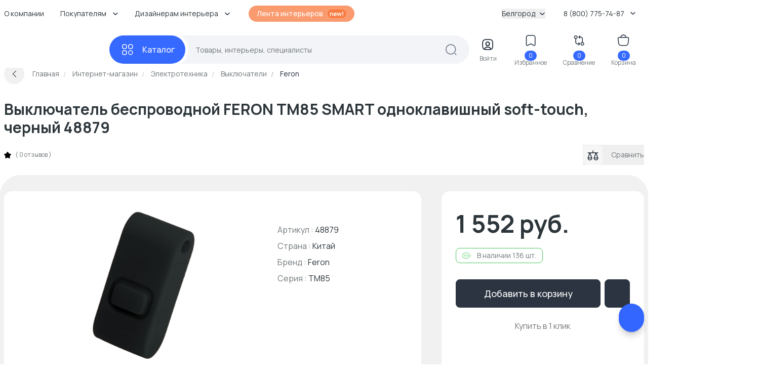

--- FILE ---
content_type: text/html; charset=UTF-8
request_url: https://belgorod.basicdecor.ru/product/vyklyuchatel-besprovodnoi-feron-tm85-smart-odnoklavishnyi-soft-touch-chernyi-48879/
body_size: 51533
content:
<!DOCTYPE html>





<html	lang="ru">
	<head>
		<meta	charset="UTF-8">
		<meta	content="telephone=no"	name="format-detection">
		<meta	http-equiv="X-UA-Compatible"	content="IE=edge">

		<meta	name="viewport"	content="width=device-width, initial-scale=1.0" />
		<meta	name="msapplication-navbutton-color"	content="#3569ff">
		<meta	name="theme-color"	content="#3569ff">
		<meta	name="apple-mobile-web-app-status-bar-style"	content="#3569ff">
		<meta	name="msapplication-navbutton-color"	content="#3569ff">
		<meta	name="apple-mobile-web-app-status-bar-style"	content="#3569ff">
		<meta	name="apple-mobile-web-app-status-bar-style"	content="#3569ff">
		<meta	name="msapplication-TileColor"	content="#3569ff">
		<meta	name="referrer"	content="no-referrer-when-downgrade">
		<meta	name="p:domain_verify"	content="d8bdebd0940daca4257c5176b50f904f" />

		<link	rel="preconnect"	href="//cdn.basicdecor.ru">
		<link	rel="preconnect"	href="https://fonts.googleapis.com">
		<link	rel="preconnect"	href="https://fonts.gstatic.com"	crossorigin>
		<link	href="https://fonts.googleapis.com/css2?family=Manrope:wght@400;500;700&display=swap"	rel="preload"	as="style" />
		<link	href="https://fonts.googleapis.com/css2?family=Manrope:wght@400;500;700&display=swap"	rel="stylesheet">
		<link	rel="preload"	href="/assets/build-new/sprite/sprite-svg-5.svg?v=0.1.4"	as="image"	type="image/svg+xml" />

		<link	rel="apple-touch-icon"	sizes="57x57"	href="/img/icons-1/apple-touch-icon-57x57.png">
		<link	rel="apple-touch-icon"	sizes="60x60"	href="/img/icons-1/apple-touch-icon-60x60.png">
		<link	rel="apple-touch-icon"	sizes="72x72"	href="/img/icons-1/apple-touch-icon-72x72.png">
		<link	rel="apple-touch-icon"	sizes="76x76"	href="/img/icons-1/apple-touch-icon-76x76.png">
		<link	rel="apple-touch-icon"	sizes="114x114"	href="/img/icons-1/apple-touch-icon-114x114.png">
		<link	rel="apple-touch-icon"	sizes="120x120"	href="/img/icons-1/apple-touch-icon-120x120.png">
		<link	rel="apple-touch-icon"	sizes="144x144"	href="/img/icons-1/apple-touch-icon-144x144.png">
		<link	rel="apple-touch-icon"	sizes="152x152"	href="/img/icons-1/apple-touch-icon-152x152.png">
		<link	rel="apple-touch-icon"	sizes="180x180"	href="/img/icons-1/apple-touch-icon-180x180.png">

		<link	rel="icon"	type="image/png"	sizes="32x32"	href="/img/icons-1/favicon-32x32.png">
		<link	rel="icon"	type="image/png"	sizes="16x16"	href="/img/icons-1/favicon-16x16.png">
		<link	rel="shortcut icon"	href="/img/icons-1/favicon.ico"	type="image/x-icon">

		<meta name="csrf-param" content="_csrf-frontend">
<meta name="csrf-token" content="Hwxh5wBlZNIR3AmaCXUUxmIzQZeQGdY3ozIN2NnLf4Vrbg6oSTNSuVuPeO0wQ1K8DHp21cpQuGLKeT6BjLMt9A==">


		

					
			
		
		<meta property="og:url" content="https://belgorod.basicdecor.ru/product/vyklyuchatel-besprovodnoi-feron-tm85-smart-odnoklavishnyi-soft-touch-chernyi-48879/">
<meta property="og:image" content="https://cdn.basicdecor.ru/files/media/product_photos/45/2997445/big/48879_1.jpg">
<meta property="og:image:secure_url" content="https://cdn.basicdecor.ru/files/media/product_photos/45/2997445/big/48879_1.jpg">
<meta property="og:site_name" content="Интернет магазин BasicDecor">
<meta property="og:title" content="Выключатель беспроводной FERON TM85 SMART одноклавишный soft-touch, черный 48879 купить по цене 1 552 руб в Белгородев интернет-магазине BasicDecor">
<meta property="og:type" content="website">
<meta property="og:image" content="https://cdn.basicdecor.ru/files/media/product_photos/45/2997445/big/48879_1.jpg">
<meta property="og:image:secure_url" content="https://cdn.basicdecor.ru/files/media/product_photos/45/2997445/big/48879_1.jpg">
<meta name="description" content="⭐ Выключатель беспроводной FERON TM85 SMART одноклавишный soft-touch, черный 48879 - заказать в Белгороде и по области 💰 Выключатели по ценам от 25 руб. 🚚 Доставка по чеку от 30 000 руб. бесплатно! Постоянные акции и скидки - возможность купить выключатель беспроводной FERON TM85 SMART одноклавишный soft-touch, черный 48879 со скидкой до 70%.">
<meta property="og:description" content="⭐ Выключатель беспроводной FERON TM85 SMART одноклавишный soft-touch, черный 48879 - заказать в Белгороде и по области 💰 Выключатели по ценам от 25 руб. 🚚 Доставка по чеку от 30 000 руб. бесплатно! Постоянные акции и скидки - возможность купить выключатель беспроводной FERON TM85 SMART одноклавишный soft-touch, черный 48879 со скидкой до 70%.">
<meta name="robots" content="max-image-preview:large">
<meta name="product:price:amount" content="1552">
<meta name="product:price:currency" content="RUB">
<meta name="geo.placename" content="г. Белгород, Коммунальная ул., 18">
<meta name="geo.position" content="36.6552;50.5608">
<meta name="ICBM" content="36.6552,50.5608">
<meta name="geo.region" content="RU-город Белгород">
<link href="/assets/build-new/style-dsk-0.5.1.5.css" rel="stylesheet">
<link href="/assets/build-new/MainMenu-0.5.1.5.js" rel="modulepreload" as="script" crossorigin="anonymous">
<script type="module" src="/assets/build-new/product.twig-0.5.1.5.js"></script>

		











	
	



<!-- Seo Tags -->
<title>Выключатель беспроводной FERON TM85 SMART одноклавишный soft-touch, черный 48879 купить по цене 1 552 руб в Белгородев интернет-магазине BasicDecor</title>
	
	

	





	<link rel="canonical" href="https://belgorod.basicdecor.ru/product/vyklyuchatel-besprovodnoi-feron-tm85-smart-odnoklavishnyi-soft-touch-chernyi-48879/"/>

	
	

			
	
			
	
			
	

	



<!-- Яндекс Вебмастер - Яндекс Вебмастер - Белгород --><meta name="yandex-verification" content="5e6e9bdc4103222c" /><!-- /END Яндекс Вебмастер - Яндекс Вебмастер - Белгород END/--><!-- Яндекс Вебмастер - Яндекс Вебмастер сайт с https --><meta name="yandex-verification" content="5e6e9bdc4103222c" /><!-- /END Яндекс Вебмастер - Яндекс Вебмастер сайт с https END/--><!-- Google Webmaster - Google Webmaster - Белгород --><meta name="google-site-verification" content="gjCYSCt8rvcHUX_-ZHRJHcYWH_7QVDZ9dLikV_htf9s" /><!-- /END Google Webmaster - Google Webmaster - Белгород END/--><!-- TG pixel - Телеграм пиксель -->        <script>
        (function(t,l,g,r,m){t[g]||(g=t[g]=function(){g.run?g.run.apply(g,arguments):g.queue.push(arguments)},g.queue=[],t=l.createElement(r),t.async=!0,t.src=m,l=l.getElementsByTagName(r)[0],l.parentNode.insertBefore(t,l))})(window,document,'tgp','script','https://telegram.org/js/pixel.js');tgp('init','Aq3iCKOu');
        </script><!-- /END TG pixel - Телеграм пиксель END/-->  
                <link rel="preconnect" href="//mc.yandex.ru" crossorigin />
                <link rel="preconnect" href="//top-fwz1.mail.ru" crossorigin />
            

		<script>// window.__bdGridGap = 20;</script>

				
				<script>
	function debounce(func) { // @TODO: оптимизировать по отрисовке и компоновке +
let timer;
return function (param) {
if (timer) {
clearTimeout(timer);
}
timer = setTimeout(func, 250, param);
};
}

window.__bdGridCalc = function gridCalc(isFirstTimeCall = true) {
const gridGap = window.__bdGridGap || 12;
const items = document.querySelectorAll('.js-grid-item');

// @TODO: здесь проверять img.complete (и подписаться на событие oncomplete)
items.forEach((el) => {
const heightCalcWrapper = isFirstTimeCall ? el : el.querySelector('img.js-grid-img');
if (! heightCalcWrapper) {
return;
}

const a = new Promise((resolve, rejeject) => {
requestAnimationFrame(() => {
resolve(heightCalcWrapper.offsetHeight + gridGap);
})
});

a.then((height) => { // @TODO: здесь потеря производительстно
requestAnimationFrame(() => {
el.style['grid-row-end'] = 'span ' + (
height);
el.style.opacity = 1;
})
})

});

const resizeHandler = debounce(window.__bdGridCalc);


function resizeHandlerFunc() {
resizeHandler(false);
}

window.removeEventListener('resize', resizeHandlerFunc);
window.addEventListener('resize', resizeHandlerFunc);

};
</script>
		
					</head>


	<body	class="bd-relative">
		<img	class="bd-hidden bd-w-0 bd-h-0"	src="/assets/build-new/sprite/sprite-svg-5.svg?v=0.1.4"	alt=""	aria-hidden="true" />

		

		

					
<div	class="bd-z-30 bd-relative"	:class="cls"	x-data="{ cls: 'bd-z-30' }"	x-intersect:enter="$dispatch('startpage')"	@showmainsearch.window="cls = $event.detail && '!bd-z-20'">

	
			
		<div	class="bd-container">
		<div	class="bd-pt-4 bd-pb-6 bd-flex bd-items-center bd-relative bd-z-[2] bd-h-[62px] bd-text-sm">

						
<nav class="bd-grow">
				
				<ul class="bd-flex bd-space-x-2 bd-flex-wrap bd-h-7 -bd-ml-3">
      <li class="bd-relative bd-group hover__bd-text-blue hover__bd-bg-gray-light hover__bd-rounded-lg bd-shrink-0">
              <a href="/page/kompaniya/"  target="_blank"  class="bd-block bd-py-1 bd-px-3">
          О компании
        </a>
      
          </li>
      <li class="bd-relative bd-group hover__bd-text-blue hover__bd-bg-gray-light hover__bd-rounded-lg bd-shrink-0">
              <span class="bd-flex bd-items-center bd-py-1 bd-px-3 hover__bd-text-blue bd-text-black">
          <span>
            Покупателям
          </span>
          <span class="bd-pl-3">
            <svg xmlns="http://www.w3.org/2000/svg" width="12" height="12" viewBox="0 0 12 12" fill="none">
              <path d="M9.90401 4.48352L6.66232 7.72521C6.27949 8.10804 5.65303 8.10804 5.27019 7.72521L2.0285 4.48352" stroke="#1D2939" stroke-width="1.49157" stroke-miterlimit="10" stroke-linecap="round" stroke-linejoin="round" />
            </svg>
          </span>
        </span>
      
              <div class="bd-absolute bd-hidden bd-left-0 bd-top-full group-hover__bd-block bd-pt-3 bd-min-w-full">
          <div class="bd-bg-white bd-rounded-md bd-shadow-popup bd-p-2">
            <ul class="bd-list-none bd-whitespace-nowrap">
                              <li class="hover__bd-bg-gray-light hover__bd-rounded-lg">
                  <a href="/page/kontakty/"  target="_blank"  class="bd-py-2 bd-px-4 bd-block hover__bd-text-blue bd-text-black">
                    Контакты
                  </a>
                </li>
                              <li class="hover__bd-bg-gray-light hover__bd-rounded-lg">
                  <a href="/page/dostavka-oplata/"  target="_blank"  class="bd-py-2 bd-px-4 bd-block hover__bd-text-blue bd-text-black">
                    Доставка и оплата
                  </a>
                </li>
                              <li class="hover__bd-bg-gray-light hover__bd-rounded-lg">
                  <a href="/page/vozvrat/"  target="_blank"  class="bd-py-2 bd-px-4 bd-block hover__bd-text-blue bd-text-black">
                    Возврат и обмен
                  </a>
                </li>
                              <li class="hover__bd-bg-gray-light hover__bd-rounded-lg">
                  <a href="/journal/"  target="_blank"  class="bd-py-2 bd-px-4 bd-block hover__bd-text-blue bd-text-black">
                    Журнал
                  </a>
                </li>
                              <li class="hover__bd-bg-gray-light hover__bd-rounded-lg">
                  <a href="/interiors/designers/"  target="_blank"  class="bd-py-2 bd-px-4 bd-block hover__bd-text-blue bd-text-black">
                    Каталог дизайнеров
                  </a>
                </li>
                          </ul>
          </div>
        </div>
          </li>
      <li class="bd-relative bd-group hover__bd-text-blue hover__bd-bg-gray-light hover__bd-rounded-lg bd-shrink-0">
              <span class="bd-flex bd-items-center bd-py-1 bd-px-3 hover__bd-text-blue bd-text-black">
          <span>
            Дизайнерам интерьера
          </span>
          <span class="bd-pl-3">
            <svg xmlns="http://www.w3.org/2000/svg" width="12" height="12" viewBox="0 0 12 12" fill="none">
              <path d="M9.90401 4.48352L6.66232 7.72521C6.27949 8.10804 5.65303 8.10804 5.27019 7.72521L2.0285 4.48352" stroke="#1D2939" stroke-width="1.49157" stroke-miterlimit="10" stroke-linecap="round" stroke-linejoin="round" />
            </svg>
          </span>
        </span>
      
              <div class="bd-absolute bd-hidden bd-left-0 bd-top-full group-hover__bd-block bd-pt-3 bd-min-w-full">
          <div class="bd-bg-white bd-rounded-md bd-shadow-popup bd-p-2">
            <ul class="bd-list-none bd-whitespace-nowrap">
                              <li class="hover__bd-bg-gray-light hover__bd-rounded-lg">
                  <a href="/sotrudnichestvo/"  target="_blank"  class="bd-py-2 bd-px-4 bd-block hover__bd-text-blue bd-text-black">
                    Сотрудничество
                  </a>
                </li>
                              <li class="hover__bd-bg-gray-light hover__bd-rounded-lg">
                  <a href="/expert/"  target="_blank"  class="bd-py-2 bd-px-4 bd-block hover__bd-text-blue bd-text-black">
                    Обучение дизайнеров
                  </a>
                </li>
                              <li class="hover__bd-bg-gray-light hover__bd-rounded-lg">
                  <a href="/interiors/designers/"  target="_blank"  class="bd-py-2 bd-px-4 bd-block hover__bd-text-blue bd-text-black">
                    Каталог дизайнеров
                  </a>
                </li>
                          </ul>
          </div>
        </div>
          </li>
  
    <li class="bd-pl-4 xxl__bd-pl-10 bd-shrink-0">
    <a href="/interiors/photos/" class="bd-rounded-full bd-font-medium bd-text-white bd-bg-new-orange1 bd-py-1.5 -bd-mt-[2px] bd-px-4 bd-flex bd-items-center bd-space-x-2">
      <span>
        Лента интерьеров
      </span>
      <svg width="38" height="18" viewbox="0 0 38 18" fill="none" xmlns="http://www.w3.org/2000/svg">
        <rect x="0.865173" y="0.5" width="37" height="17" rx="8.5" fill="#f87b42" />
        <path d="M10.1872 13.5V10.38C10.1872 10.176 10.1732 9.95 10.1452 9.702C10.1172 9.454 10.0512 9.216 9.94717 8.988C9.84717 8.756 9.69517 8.566 9.49117 8.418C9.29117 8.27 9.01917 8.196 8.67517 8.196C8.49117 8.196 8.30917 8.226 8.12917 8.286C7.94917 8.346 7.78517 8.45 7.63717 8.598C7.49317 8.742 7.37717 8.942 7.28917 9.198C7.20117 9.45 7.15717 9.774 7.15717 10.17L6.29917 9.804C6.29917 9.252 6.40517 8.752 6.61717 8.304C6.83317 7.856 7.14917 7.5 7.56517 7.236C7.98117 6.968 8.49317 6.834 9.10117 6.834C9.58117 6.834 9.97717 6.914 10.2892 7.074C10.6012 7.234 10.8492 7.438 11.0332 7.686C11.2172 7.934 11.3532 8.198 11.4412 8.478C11.5292 8.758 11.5852 9.024 11.6092 9.276C11.6372 9.524 11.6512 9.726 11.6512 9.882V13.5H10.1872ZM5.69317 13.5V7.02H6.98317V9.03H7.15717V13.5H5.69317ZM16.0574 13.68C15.4014 13.68 14.8254 13.538 14.3294 13.254C13.8334 12.97 13.4454 12.576 13.1654 12.072C12.8894 11.568 12.7514 10.988 12.7514 10.332C12.7514 9.624 12.8874 9.01 13.1594 8.49C13.4314 7.966 13.8094 7.56 14.2934 7.272C14.7774 6.984 15.3374 6.84 15.9734 6.84C16.6454 6.84 17.2154 6.998 17.6834 7.314C18.1554 7.626 18.5054 8.068 18.7334 8.64C18.9614 9.212 19.0474 9.886 18.9914 10.662H17.5574V10.134C17.5534 9.43 17.4294 8.916 17.1854 8.592C16.9414 8.268 16.5574 8.106 16.0334 8.106C15.4414 8.106 15.0014 8.29 14.7134 8.658C14.4254 9.022 14.2814 9.556 14.2814 10.26C14.2814 10.916 14.4254 11.424 14.7134 11.784C15.0014 12.144 15.4214 12.324 15.9734 12.324C16.3294 12.324 16.6354 12.246 16.8914 12.09C17.1514 11.93 17.3514 11.7 17.4914 11.4L18.9194 11.832C18.6714 12.416 18.2874 12.87 17.7674 13.194C17.2514 13.518 16.6814 13.68 16.0574 13.68ZM13.8254 10.662V9.57H18.2834V10.662H13.8254ZM21.4758 13.5L19.4958 7.008L20.9118 7.02L22.1778 11.178L23.4618 7.02H24.6798L25.9578 11.178L27.2298 7.02H28.6458L26.6658 13.5H25.5378L24.0678 9.042L22.6038 13.5H21.4758ZM30.3286 13.5V12.174H31.7746V13.5H30.3286ZM30.3286 11.34V4.86H31.7746V11.34H30.3286Z" fill="white" />
      </svg>
    </a>
  </li>

    
</ul>

	
</nav>

						<div class="bd-ml-auto hover__bd-text-blue bd-shrink-0 bd-pr-4">
	<button class="bd-flex bd-items-center bd-group" type="button" x-data @click="$dispatch('changedomain', true)">
		Белгород
		<span class="bd-inline-block bd-pl-2">
			<svg width="12" height="12" viewbox="0 0 12 12" fill="none" xmlns="http://www.w3.org/2000/svg">
				<path d="M9.90401 4.48352L6.66232 7.72521C6.27949 8.10804 5.65303 8.10804 5.27019 7.72521L2.0285 4.48352" stroke="#1D2939" stroke-width="1.49157" stroke-miterlimit="10" stroke-linecap="round" stroke-linejoin="round"/>
			</svg>
		</span>
	</button>
</div>


									
<div	class="bd-group bd-relative bd-z-10 bd-ml-auto bd-flex bd-items-center bd-py-1 bd-px-3 bd-pr-4 hover__bd-text-blue hover__bd-bg-gray-light hover__bd-rounded-lg bd-shrink-0">
	<div	class="bd-cursor-pointer">
		<span	class="bd-pr-2"></span>
		8 (800) 775-74-87
		<span	class="bd-inline-block bd-pl-2">
			<svg	width="12"	height="12"	viewbox="0 0 12 12"	fill="none"	xmlns="http://www.w3.org/2000/svg">
				<path	d="M9.90401 4.48352L6.66232 7.72521C6.27949 8.10804 5.65303 8.10804 5.27019 7.72521L2.0285 4.48352"	stroke="#1D2939"	stroke-width="1.49157"	stroke-miterlimit="10"	stroke-linecap="round"	stroke-linejoin="round" />
			</svg>
		</span>
	</div>
	<div	class="bd-absolute bd-hidden bd-right-0 bd-top-full group-hover__bd-block bd-pt-3 bd-min-w-full">
		<div	class="bd-bg-white bd-rounded-md bd-shadow-popup bd-px-6 bd-py-5 bd-text-black bd-text-center bd-whitespace-nowrap">
													
	
		
		
	<svg width="16" height="15"  class="bd-text-gray bd-mx-auto">
		<use xlink:href="/assets/build-new/sprite/sprite-svg-5.svg?v=0.1.4#phone"></use>
	</svg>

			<div	class="bd-text-lg bd-pt-3">
				<span href="tel:"></span>

									<br/>
					<span href="tel:8 (800) 775-74-87">8 (800) 775-74-87</span>
							</div>

							<div	class="bd-text-gray bd-text-sm">
					бесплатно по России
				</div>
			
      						
    
  <div class="">

          <div class="bd-pt-5">
        										
	
		
		
	<svg width="18" height="18"  class="bd-text-gray bd-mx-auto">
		<use xlink:href="/assets/build-new/sprite/sprite-svg-5.svg?v=0.1.4#clock"></use>
	</svg>

      </div>
    
    <div class="bd-text-gray-dark bd-pt-1">

                        
                          <p>
                <span class="bd-text-black">
                  пн - пт
                  :
                </span>
                        <span class="">
                  09:00 - 18:00
                </span>
            </p>
                    <p>
                <span class="bd-text-black">
                  сб - вс
                  :
                </span>
                        <span class="">
                  10:00 - 18:00
                </span>
            </p>
              
      <div class="bd-pt-2">
        оформление заказов на сайте
        <br/>
        <span class=" bd-text-blue">
          круглосуточно
        </span>
      </div>

    </div>
  </div>



			

							<div	class="bd-pt-5">
					<svg	width="18"	height="18"	viewbox="0 0 24 24"	fill="none"	xmlns="http://www.w3.org/2000/svg"	class="bd-text-gray bd-mx-auto">
						<path	d="M12 20.5H7C4 20.5 2 19 2 15.5V8.5C2 5 4 3.5 7 3.5H17C20 3.5 22 5 22 8.5V11.5"	stroke="currentColor"	stroke-width="2"	stroke-miterlimit="10"	stroke-linecap="round"	stroke-linejoin="round" />
						<path	d="M17 9L13.87 11.5C12.84 12.32 11.15 12.32 10.12 11.5L7 9"	stroke="currentColor"	stroke-width="2"	stroke-miterlimit="10"	stroke-linecap="round"	stroke-linejoin="round" />
						<path	d="M19.21 14.77L15.6701 18.31C15.5301 18.45 15.4 18.71 15.37 18.9L15.18 20.25C15.11 20.74 15.45 21.0801 15.94 21.0101L17.29 20.82C17.48 20.79 17.75 20.66 17.88 20.52L21.4201 16.9801C22.0301 16.3701 22.3201 15.6601 21.4201 14.7601C20.5301 13.8701 19.82 14.16 19.21 14.77Z"	stroke="currentColor"	stroke-width="2"	stroke-miterlimit="10"	stroke-linecap="round"	stroke-linejoin="round" />
						<path	d="M18.7 15.28C19 16.36 19.84 17.2 20.92 17.5"	stroke="currentColor"	stroke-width="2"	stroke-miterlimit="10"	stroke-linecap="round"	stroke-linejoin="round" />
					</svg>
				</div>
				<div	class="bd-text-gray-dark bd-pt-1">
					<a	href="mailto:info@basicdecor.ru"	target="_blank">
						info@basicdecor.ru
					</a>
				</div>
			
		</div>
	</div>
</div>
		</div>
	</div>
</div>


<header	class="bd-bg-white bd-z-20 bd-relative bd-py-2 -bd-mb-2"	:class="isLeaveHeader && 'bd-shadow bd-sticky bd-top-0'"	x-data="{ isLeaveHeader: false }">
		<div	class="bd-container"	x-intersect:leave.margin.100%="() => { $dispatch('leaveheader'); isLeaveHeader = true; }"	@startpage.window="isLeaveHeader = false">
		
<div class="bd-relative bd-z-[1]" x-data="quickSearch" :class="{isShow: '!bd-z-10'}">
	<div class="bd-h-14">
		<div
			x-data="mainMenu" class="bd-flex bd-items-center bd-h-full">

						<div
				class="bd-inline-flex bd-relative bd-items-center bd-group/all bd-h-full">

								<a href="/" class="bd-block bd-w-52 bd-relative bd-pr-4" title="Главная">
											
	
		
		
	<svg width="167" height="33" >
		<use xlink:href="/assets/build-new/sprite/sprite-svg-5.svg?v=0.1.4#logo"></use>
	</svg>

										</a>
			</div>

			<div class="bd-grow bd-flex bd-relative">
				<div class="bd-relative bd-flex bd-grow bd-items-center">

					<div
						class="bd-z-40 bd-relative">
												
<button class="bd-menu-catalog-btn -bd-mr-10 bd-justify-center bd-inline-flex bd-rounded-full bd-space-x-4 bd-items-center bd-font-medium bd-text-base bd-text-white bd-bg-blue " type="button" aria-label="Каталог" @click="() => { isOpen = !isOpen; isShow = false }" :class="isOpen && 'bd-text-blue'">
	<span class="bd-w-7 bd-inline-flex bd-justify-center">

		<svg width="25" height="24" viewbox="0 0 25 24" fill="none" xmlns="http://www.w3.org/2000/svg" x-show="!isOpen">
			<path d="M17.8144 10.0112H19.8032C21.792 10.0112 22.7864 9.01683 22.7864 7.02806V5.0393C22.7864 3.05053 21.792 2.05615 19.8032 2.05615H17.8144C15.8257 2.05615 14.8313 3.05053 14.8313 5.0393V7.02806C14.8313 9.01683 15.8257 10.0112 17.8144 10.0112Z" stroke="#FCFCFD" stroke-width="1.49157" stroke-miterlimit="10" stroke-linecap="round" stroke-linejoin="round"/>
			<path d="M5.88189 10.0112H7.87065C9.85942 10.0112 10.8538 9.01683 10.8538 7.02806V5.0393C10.8538 3.05053 9.85942 2.05615 7.87065 2.05615H5.88189C3.89312 2.05615 2.89874 3.05053 2.89874 5.0393V7.02806C2.89874 9.01683 3.89312 10.0112 5.88189 10.0112Z" stroke="#FCFCFD" stroke-width="1.49157" stroke-miterlimit="10" stroke-linecap="round" stroke-linejoin="round"/>
			<path d="M5.88189 21.9438H7.87065C9.85942 21.9438 10.8538 20.9494 10.8538 18.9606V16.9719C10.8538 14.9831 9.85942 13.9887 7.87065 13.9887H5.88189C3.89312 13.9887 2.89874 14.9831 2.89874 16.9719V18.9606C2.89874 20.9494 3.89312 21.9438 5.88189 21.9438Z" stroke="#FCFCFD" stroke-width="1.49157" stroke-miterlimit="10" stroke-linecap="round" stroke-linejoin="round"/>
			<path d="M18.8088 21.9438C21.0056 21.9438 22.7864 20.163 22.7864 17.9662C22.7864 15.7695 21.0056 13.9887 18.8088 13.9887C16.6121 13.9887 14.8313 15.7695 14.8313 17.9662C14.8313 20.163 16.6121 21.9438 18.8088 21.9438Z" stroke="#FCFCFD" stroke-width="1.49157" stroke-miterlimit="10" stroke-linecap="round" stroke-linejoin="round"/>
		</svg>

		<svg width="25" height="24" viewbox="0 0 25 24" fill="none" xmlns="http://www.w3.org/2000/svg" x-show="isOpen" x-cloak="">
			<path d="M5.91008 5L19.9101 19M5.9101 19L12.9101 12L19.9101 5" stroke="white" stroke-width="1.5" stroke-linecap="round"/>
		</svg>

	</span>
	<span class="bd-inline-block">
		Каталог
	</span>
</button>
					</div>

										
<div class="bd-grow bd-h-14">
	<div
		class="bd-h-full bd-z-30" @keydown.escape.window="isShow = false">

				<form class="bd-h-full" action="/interiors/search/products/" method="get" x-bind="searchForm" id="mainSearchForm"
			  data-current-search-category="unknown">
			<div class="bd-flex bd-relative bd-z-10 bd-bg-[#F2F4F7] bd-h-full bd-pl-9 bd-pr-6 bd-rounded-full bd-items-center">
				<div class="bd-grow bd-h-full bd-pl-6 bd-pr-1 bd-text-sm">
					<input value="" x-model.fill="searchKey" title="Поиск по сайту - товары, интерьеры, специалисты" class="bd-relative bd-z-10 bd-w-full bd-h-full bd-bg-transparent bd-outline-none placeholder__bd-text-gray-dark" placeholder="Товары, интерьеры, специалисты" type="text" name="q" autocapitalize="off" autocomplete="off" autocorrect="off" spellcheck="false" maxlength="255" x-bind="events"/>
				</div>

				<template x-if="!isShow" x-cloak>
					<div class="bd-z-10">
						<svg xmlns="http://www.w3.org/2000/svg" width="25" height="24" viewbox="0 0 25 24" fill="none">
							<path d="M12.2107 20.9494C17.428 20.9494 21.6574 16.72 21.6574 11.5028C21.6574 6.28555 17.428 2.05615 12.2107 2.05615C6.9935 2.05615 2.7641 6.28555 2.7641 11.5028C2.7641 16.72 6.9935 20.9494 12.2107 20.9494Z" stroke="#606B7F" stroke-width="1.49157" stroke-linecap="round" stroke-linejoin="round"/>
							<path d="M22.6517 21.9438L20.663 19.955" stroke="#606B7F" stroke-width="1.49157" stroke-linecap="round" stroke-linejoin="round"/>
						</svg>
					</div>
				</template>

				<template x-if="isShow" x-cloak>
					<button class="bd-rounded-full bd-bg-[#EAEFFE] bd-text-white bd-h-10 bd-w-10 bd-flex bd-items-center bd-justify-center -bd-mr-4" type="submit">
						<svg width="24" height="24" viewbox="0 0 24 24" fill="none" xmlns="http://www.w3.org/2000/svg">
							<path d="M11.5 21C16.7467 21 21 16.7467 21 11.5C21 6.2533 16.7467 2 11.5 2C6.2533 2 2 6.2533 2 11.5C2 16.7467 6.2533 21 11.5 21Z" stroke="#3E6DF6" stroke-width="1.49157" stroke-linecap="round" stroke-linejoin="round"/>
							<path d="M22 22L20 20" stroke="#3E6DF6" stroke-width="1.49157" stroke-linecap="round" stroke-linejoin="round"/>
						</svg>
					</button>
				</template>
			</div>
		</form>

				<div x-ref="mainWrapper" x-show="isShow" x-cloak></div>
	</div>
</div>


<template x-if="isShow" x-cloak>
	<div class="bd-fixed bd-bg-black bd-opacity-40 bd-inset-x-0 bd-inset-y-0 bd-z-[1]" @click="isShow = false"></div>
</template>




				</div>

								





<div
	class="bd-flex bd-pl-4 2xl__bd-pl-10 bd-items-center bd-justify-between bd-text-center bd-text-xs bd-text-new-black bd-ml-auto bd-pr-4 lg__bd-space-x-3 xl__bd-space-x-8 -bd-mt-1">

	
	<div :class="isShow && 'bd-hidden'">

					<div class="bd-block bd-group hover__bd-text-blue bd-cursor-pointer" x-data @click="$dispatch('enterform', true)">
				<div class="bd-indicator bd-inline-block">
					<svg width="41" height="40" viewbox="0 0 41 40" fill="none" xmlns="http://www.w3.org/2000/svg">
						<path d="M26.2515 29.5658C25.3765 29.8243 24.3423 29.9437 23.1292 29.9437H17.1629C15.9497 29.9437 14.9156 29.8243 14.0405 29.5658C14.2593 26.9804 16.9143 24.9419 20.146 24.9419C23.3778 24.9419 26.0328 26.9804 26.2515 29.5658Z" stroke="currentColor" stroke-width="1.74017" stroke-linecap="round" stroke-linejoin="round"/>
						<path d="M23.1292 10.0562H17.1629C12.191 10.0562 10.2023 12.0449 10.2023 17.0168V22.9831C10.2023 26.7419 11.3359 28.8002 14.0406 29.5659C14.2593 26.9805 16.9143 24.942 20.1461 24.942C23.3778 24.942 26.0328 26.9805 26.2516 29.5659C28.9563 28.8002 30.0899 26.7419 30.0899 22.9831V17.0168C30.0899 12.0449 28.1011 10.0562 23.1292 10.0562ZM20.1461 22.1578C18.1772 22.1578 16.5862 20.5568 16.5862 18.588C16.5862 16.6191 18.1772 15.0281 20.1461 15.0281C22.115 15.0281 23.706 16.6191 23.706 18.588C23.706 20.5568 22.115 22.1578 20.1461 22.1578Z" stroke="currentColor" stroke-width="1.74017" stroke-linecap="round" stroke-linejoin="round"/>
						<path d="M23.7058 18.588C23.7058 20.5569 22.1148 22.1578 20.1459 22.1578C18.1771 22.1578 16.5861 20.5569 16.5861 18.588C16.5861 16.6191 18.1771 15.0281 20.1459 15.0281C22.1148 15.0281 23.7058 16.6191 23.7058 18.588Z" stroke="currentColor" stroke-width="1.74017" stroke-linecap="round" stroke-linejoin="round"/>
					</svg>
				</div>
				<div class="-bd-mt-1 bd-hidden xl__bd-block bd-text-gray-dark">Войти</div>
			</div>
		
	</div>


	<div
		:class="isShow && 'bd-hidden'">
				<a class="bd-block bd-group hover__bd-text-blue" href="https://belgorod.basicdecor.ru/favorite/" target="_blank">
			<div class="bd-indicator bd-inline-block">
				<svg width="41" height="40" viewbox="0 0 41 40" fill="none" xmlns="http://www.w3.org/2000/svg">
					<path d="M24.9389 10.0562H15.3531C13.2351 10.0562 11.5148 11.7864 11.5148 13.8945V27.9053C11.5148 29.6952 12.7975 30.4509 14.3686 29.5858L19.2212 26.891C19.7383 26.6027 20.5736 26.6027 21.0807 26.891L25.9333 29.5858C27.5044 30.4609 28.7872 29.7051 28.7872 27.9053V13.8945C28.7772 11.7864 27.057 10.0562 24.9389 10.0562Z" stroke="currentColor" stroke-width="1.49157" stroke-linecap="round" stroke-linejoin="round"/>
				</svg>
				<span class="bd-indicator-item bd-badge bd-bg-blue bd-border-none bd-text-xs bd-px-2 bd-text-white bd-top-2 bd-right-1 bd-z-0" x-data x-text="$store.favorites.itemsCount" x-cloak></span>
			</div>
			<div class="-bd-mt-1 bd-hidden xl__bd-block bd-text-gray-dark">Избранное</div>
		</a>
	</div>

		<a class="bd-block bd-group hover__bd-text-blue" href="https://belgorod.basicdecor.ru/compare/" target="_blank">
		<div class="bd-indicator bd-inline-block">
			<svg width="41" height="40" viewbox="0 0 41 40" fill="none" xmlns="http://www.w3.org/2000/svg">
				<path d="M17.6628 13.5365C17.6631 14.3735 17.3616 15.1826 16.8137 15.8155C16.2658 16.4483 15.5082 16.8624 14.6797 16.982V22.9831C14.6797 23.7743 14.994 24.5331 15.5534 25.0925C16.1129 25.652 16.8717 25.9663 17.6628 25.9663H20.3377L19.3732 25.0017C19.2999 24.9334 19.2411 24.8511 19.2004 24.7596C19.1596 24.6681 19.1377 24.5694 19.1359 24.4692C19.1342 24.3691 19.1526 24.2696 19.1901 24.1768C19.2276 24.0839 19.2834 23.9996 19.3542 23.9287C19.4251 23.8579 19.5094 23.8021 19.6023 23.7646C19.6951 23.7271 19.7946 23.7087 19.8947 23.7104C19.9949 23.7122 20.0936 23.7341 20.1851 23.7749C20.2766 23.8156 20.3589 23.8744 20.4272 23.9477L22.6646 26.185C22.8042 26.3249 22.8827 26.5144 22.8827 26.7121C22.8827 26.9097 22.8042 27.0992 22.6646 27.2391L20.4272 29.4764C20.3589 29.5497 20.2766 29.6085 20.1851 29.6492C20.0936 29.69 19.9949 29.7119 19.8947 29.7137C19.7946 29.7155 19.6951 29.697 19.6023 29.6595C19.5094 29.622 19.4251 29.5662 19.3542 29.4954C19.2834 29.4245 19.2276 29.3402 19.1901 29.2473C19.1526 29.1545 19.1342 29.055 19.1359 28.9549C19.1377 28.8547 19.1596 28.756 19.2004 28.6645C19.2411 28.573 19.2999 28.4907 19.3732 28.4224L20.3377 27.4578H17.6628C16.4761 27.4578 15.3379 26.9864 14.4987 26.1472C13.6596 25.308 13.1881 24.1699 13.1881 22.9831V16.8726C12.389 16.6318 11.7029 16.1119 11.2549 15.4077C10.8069 14.7034 10.6267 13.8617 10.7472 13.0358C10.8677 12.2099 11.2808 11.4547 11.9113 10.9078C12.5419 10.3609 13.3478 10.0587 14.1825 10.0562C15.1055 10.0562 15.9908 10.4228 16.6435 11.0755C17.2962 11.7282 17.6628 12.6134 17.6628 13.5365ZM16.1713 13.5365C16.1713 13.009 15.9617 12.5032 15.5888 12.1302C15.2158 11.7573 14.71 11.5477 14.1825 11.5477C13.655 11.5477 13.1492 11.7573 12.7762 12.1302C12.4033 12.5032 12.1937 13.009 12.1937 13.5365C12.1937 14.0639 12.4033 14.5698 12.7762 14.9428C13.1492 15.3157 13.655 15.5253 14.1825 15.5253C14.71 15.5253 15.2158 15.3157 15.5888 14.9428C15.9617 14.5698 16.1713 14.0639 16.1713 13.5365ZM30.5898 26.4635C30.5896 27.1305 30.3978 27.7835 30.037 28.3446C29.6763 28.9058 29.1619 29.3514 28.5551 29.6285C27.9483 29.9055 27.2746 30.0024 26.6143 29.9075C25.954 29.8126 25.3349 29.5299 24.8307 29.0932C24.3265 28.6564 23.9584 28.0839 23.7703 27.4439C23.5823 26.8039 23.5821 26.1233 23.7698 25.4832C23.9575 24.8431 24.3252 24.2704 24.8292 23.8333C25.3331 23.3963 25.952 23.1132 26.6123 23.0179V17.0168C26.6123 16.2256 26.298 15.4669 25.7385 14.9074C25.1791 14.348 24.4203 14.0337 23.6291 14.0337H21.7L22.6646 14.9982C22.7963 15.1396 22.868 15.3266 22.8646 15.5198C22.8612 15.713 22.7829 15.8974 22.6463 16.034C22.5097 16.1706 22.3253 16.2489 22.1321 16.2523C21.9389 16.2557 21.7519 16.184 21.6105 16.0523L19.3732 13.8149C19.2335 13.6751 19.1551 13.4855 19.1551 13.2879C19.1551 13.0903 19.2335 12.9007 19.3732 12.7609L21.6105 10.5235C21.6788 10.4502 21.7611 10.3915 21.8526 10.3507C21.9441 10.3099 22.0429 10.288 22.143 10.2863C22.2431 10.2845 22.3426 10.3029 22.4355 10.3404C22.5283 10.3779 22.6127 10.4338 22.6835 10.5046C22.7543 10.5754 22.8102 10.6598 22.8477 10.7526C22.8852 10.8455 22.9036 10.945 22.9018 11.0451C22.9001 11.1452 22.8781 11.244 22.8374 11.3355C22.7966 11.4269 22.7379 11.5093 22.6646 11.5776L21.7 12.5421H23.6291C24.8159 12.5421 25.9541 13.0135 26.7932 13.8527C27.6324 14.6919 28.1038 15.8301 28.1038 17.0168V23.1273C29.5417 23.5549 30.5898 24.8874 30.5898 26.4635ZM29.0982 26.4635C29.0982 25.936 28.8887 25.4302 28.5157 25.0572C28.1428 24.6842 27.6369 24.4747 27.1095 24.4747C26.582 24.4747 26.0762 24.6842 25.7032 25.0572C25.3302 25.4302 25.1207 25.936 25.1207 26.4635C25.1207 26.9909 25.3302 27.4968 25.7032 27.8697C26.0762 28.2427 26.582 28.4522 27.1095 28.4522C27.6369 28.4522 28.1428 28.2427 28.5157 27.8697C28.8887 27.4968 29.0982 26.9909 29.0982 26.4635Z" fill="currentColor"/>
			</svg>
			<span class="bd-indicator-item bd-badge bd-bg-blue bd-border-none bd-text-xs bd-px-2 bd-text-white bd-top-2 bd-right-1 bd-z-0" x-data x-text="$store.compare.itemsCount" x-cloak></span>
		</div>
		<div class="-bd-mt-1 bd-hidden xl__bd-block bd-text-gray-dark">Сравнение</div>
	</a>

		<a class="bd-block bd-group hover__bd-text-blue" href="https://belgorod.basicdecor.ru/cart/checkout/" target="_blank">
		<div class="bd-indicator bd-inline-block">
			<svg width="41" height="40" viewbox="0 0 41 40" fill="none" xmlns="http://www.w3.org/2000/svg">
				<g clip-path="url(#clip0_29_7809)">
					<path fill-rule="evenodd" clip-rule="evenodd" d="M20.1462 8.31592C17.2411 8.31592 14.8424 10.4822 14.4767 13.2878L13.8179 13.2878C12.8278 13.2878 12.0067 13.2878 11.3623 13.3778C10.6849 13.4725 10.0762 13.6815 9.61332 14.1986C9.15041 14.7158 9.00991 15.3439 8.99065 16.0276C8.97232 16.678 9.06302 17.494 9.17239 18.478L9.47855 21.2335C9.70728 23.2922 9.88693 24.9091 10.1921 26.1659C10.5048 27.454 10.97 28.4593 11.8335 29.2322C12.6979 30.0059 13.7535 30.3568 15.0754 30.5251C16.366 30.6895 18.0049 30.6895 20.0929 30.6895H20.1994C22.2874 30.6895 23.9263 30.6895 25.217 30.5251C26.5389 30.3568 27.5944 30.0059 28.4588 29.2322C29.3224 28.4593 29.7875 27.454 30.1003 26.1659C30.4054 24.9092 30.585 23.2923 30.8138 21.2336L31.1199 18.478C31.2293 17.494 31.32 16.678 31.3017 16.0276C31.2824 15.3439 31.1419 14.7158 30.679 14.1986C30.2161 13.6815 29.6074 13.4725 28.93 13.3778C28.2856 13.2878 27.4646 13.2878 26.4745 13.2878L25.8156 13.2878C25.4501 10.4822 23.0512 8.31592 20.1462 8.31592ZM20.1462 9.80749C22.2257 9.80749 23.9546 11.3097 24.3067 13.2878H15.9856C16.3377 11.3097 18.0666 9.80749 20.1462 9.80749ZM10.7247 15.1934C10.8547 15.0482 11.061 14.926 11.5688 14.855C12.0977 14.7811 12.8136 14.7794 13.8729 14.7794H26.4194C27.4787 14.7794 28.1946 14.7811 28.7236 14.855C29.2314 14.926 29.4376 15.0482 29.5676 15.1934C29.6976 15.3386 29.7963 15.5571 29.8107 16.0696C29.8257 16.6035 29.7484 17.3153 29.6314 18.368L29.3372 21.0157C29.1013 23.1391 28.9308 24.6609 28.6508 25.8139C28.3759 26.9464 28.0163 27.6266 27.464 28.1208C26.9126 28.6143 26.1937 28.8971 25.0285 29.0455C23.843 29.1965 22.299 29.1979 20.1462 29.1979C17.9933 29.1979 16.4494 29.1965 15.2638 29.0455C14.0987 28.8971 13.3797 28.6143 12.8283 28.1208C12.2761 27.6266 11.9165 26.9464 11.6415 25.8139C11.3616 24.6609 11.191 23.1391 10.9551 21.0157L10.6609 18.368C10.5439 17.3153 10.4666 16.6035 10.4816 16.0696C10.4961 15.5571 10.5948 15.3386 10.7247 15.1934Z" fill="currentColor"/>
				</g>
				<defs>
					<clipPath id="clip0_29_7809">
						<rect width="23.8652" height="23.8652" fill="white" transform="translate(8.2135 8.06738)"/>
					</clipPath>
				</defs>
			</svg>
			<span class="bd-indicator-item bd-badge bd-bg-blue bd-border-none bd-text-xs bd-px-2 bd-text-white bd-top-2 bd-right-1 bd-z-0" x-data x-text="$store.cart.itemsCount" x-cloak></span>
		</div>
		<div class="-bd-mt-1 bd-hidden xl__bd-block bd-text-gray-dark">Корзина</div>
	</a>
</div>
			</div>

						
<div class="bd-absolute bd-left-0 bd-right-0 bd-top-full bd-pt-5 bd-text-left" x-show="isOpen" x-cloak @click.outside="isOpen = false">
	<div class="bd-flex bd-bg-white">
		<div class="bd-w-[360px] group-hover/all__bd-block bd-h-[calc(100vh-155px)]">
			<div class="bd-bg-white bd-rounded-2xl bd-shadow-popup bd-py-4 bd-h-full">
				<div
					class="bd-h-full bd-px-2 bd-scrollbar bd-overflow-y-auto bd-scrollbar-thumb-blue bd-scrollbar-thumb-rounded bd-scrollbar-w-1">

													
				

<ul class="bd-list-none bd-menu-level-1">
			<li class="bd-font-medium bd-rounded-xl bd-text-base bd-group/li" x-data="mainMenuSubMenu(1)" x-bind="events" :class="currentMenuId === 1 ? 'bd-bg-gray-light bd-text-blue' : ''">
			<a class="bd-py-3 bd-px-4 bd-flex bd-whitespace-nowrap bd-items-center" href="/catalog/svetilniki/">
				<div class="bd-w-6">
										
																				
	
		
		
	<svg width="12" height="18"  class="bd-fill-gray-dark" :class="currentMenuId === 1 ? '!bd-fill-blue' : '' ">
		<use xlink:href="/assets/build-new/sprite/sprite-svg-5.svg?v=0.1.4#light"></use>
	</svg>

				</div>
				<span class="bd-pl-2">Светильники</span>

																			
	
		
		
	<svg width="16" height="16"  class="bd-ml-auto" :class="currentMenuId === 1 ? '!bd-fill-blue' : '' ">
		<use xlink:href="/assets/build-new/sprite/sprite-svg-5.svg?v=0.1.4#shevron-r"></use>
	</svg>

			</a>
		</li>
			<li class="bd-font-medium bd-rounded-xl bd-text-base bd-group/li" x-data="mainMenuSubMenu(233)" x-bind="events" :class="currentMenuId === 233 ? 'bd-bg-gray-light bd-text-blue' : ''">
			<a class="bd-py-3 bd-px-4 bd-flex bd-whitespace-nowrap bd-items-center" href="/catalog/mebel/">
				<div class="bd-w-6">
										
																				
	
		
		
	<svg width="20" height="15"  class="bd-fill-gray-dark" :class="currentMenuId === 233 ? '!bd-fill-blue' : '' ">
		<use xlink:href="/assets/build-new/sprite/sprite-svg-5.svg?v=0.1.4#furnit"></use>
	</svg>

				</div>
				<span class="bd-pl-2">Мебель</span>

																			
	
		
		
	<svg width="16" height="16"  class="bd-ml-auto" :class="currentMenuId === 233 ? '!bd-fill-blue' : '' ">
		<use xlink:href="/assets/build-new/sprite/sprite-svg-5.svg?v=0.1.4#shevron-r"></use>
	</svg>

			</a>
		</li>
			<li class="bd-font-medium bd-rounded-xl bd-text-base bd-group/li" x-data="mainMenuSubMenu(282)" x-bind="events" :class="currentMenuId === 282 ? 'bd-bg-gray-light bd-text-blue' : ''">
			<a class="bd-py-3 bd-px-4 bd-flex bd-whitespace-nowrap bd-items-center" href="/catalog/decor/">
				<div class="bd-w-6">
										
																				
	
		
		
	<svg width="14" height="18"  class="bd-fill-gray-dark" :class="currentMenuId === 282 ? '!bd-fill-blue' : '' ">
		<use xlink:href="/assets/build-new/sprite/sprite-svg-5.svg?v=0.1.4#decor"></use>
	</svg>

				</div>
				<span class="bd-pl-2">Декор</span>

																			
	
		
		
	<svg width="16" height="16"  class="bd-ml-auto" :class="currentMenuId === 282 ? '!bd-fill-blue' : '' ">
		<use xlink:href="/assets/build-new/sprite/sprite-svg-5.svg?v=0.1.4#shevron-r"></use>
	</svg>

			</a>
		</li>
			<li class="bd-font-medium bd-rounded-xl bd-text-base bd-group/li" x-data="mainMenuSubMenu(1382)" x-bind="events" :class="currentMenuId === 1382 ? 'bd-bg-gray-light bd-text-blue' : ''">
			<a class="bd-py-3 bd-px-4 bd-flex bd-whitespace-nowrap bd-items-center" href="/catalog/avtorskie-kartiny/">
				<div class="bd-w-6">
										
																				
	
		
		
	<svg width="20" height="16"  class="bd-fill-gray-dark" :class="currentMenuId === 1382 ? '!bd-fill-blue' : '' ">
		<use xlink:href="/assets/build-new/sprite/sprite-svg-5.svg?v=0.1.4#m-art"></use>
	</svg>

				</div>
				<span class="bd-pl-2">Современное искусство</span>

																			
	
		
		
	<svg width="16" height="16"  class="bd-ml-auto" :class="currentMenuId === 1382 ? '!bd-fill-blue' : '' ">
		<use xlink:href="/assets/build-new/sprite/sprite-svg-5.svg?v=0.1.4#shevron-r"></use>
	</svg>

			</a>
		</li>
			<li class="bd-font-medium bd-rounded-xl bd-text-base bd-group/li" x-data="mainMenuSubMenu(360)" x-bind="events" :class="currentMenuId === 360 ? 'bd-bg-gray-light bd-text-blue' : ''">
			<a class="bd-py-3 bd-px-4 bd-flex bd-whitespace-nowrap bd-items-center" href="/catalog/santehnika/">
				<div class="bd-w-6">
										
																				
	
		
		
	<svg width="16" height="18"  class="bd-fill-gray-dark" :class="currentMenuId === 360 ? '!bd-fill-blue' : '' ">
		<use xlink:href="/assets/build-new/sprite/sprite-svg-5.svg?v=0.1.4#plumbing"></use>
	</svg>

				</div>
				<span class="bd-pl-2">Сантехника</span>

																			
	
		
		
	<svg width="16" height="16"  class="bd-ml-auto" :class="currentMenuId === 360 ? '!bd-fill-blue' : '' ">
		<use xlink:href="/assets/build-new/sprite/sprite-svg-5.svg?v=0.1.4#shevron-r"></use>
	</svg>

			</a>
		</li>
			<li class="bd-font-medium bd-rounded-xl bd-text-base bd-group/li" x-data="mainMenuSubMenu(449)" x-bind="events" :class="currentMenuId === 449 ? 'bd-bg-gray-light bd-text-blue' : ''">
			<a class="bd-py-3 bd-px-4 bd-flex bd-whitespace-nowrap bd-items-center" href="/catalog/elektrotehnika/">
				<div class="bd-w-6">
										
																				
	
		
		
	<svg width="16" height="16"  class="bd-fill-gray-dark" :class="currentMenuId === 449 ? '!bd-fill-blue' : '' ">
		<use xlink:href="/assets/build-new/sprite/sprite-svg-5.svg?v=0.1.4#electrotechnika"></use>
	</svg>

				</div>
				<span class="bd-pl-2">Электротехника</span>

																			
	
		
		
	<svg width="16" height="16"  class="bd-ml-auto" :class="currentMenuId === 449 ? '!bd-fill-blue' : '' ">
		<use xlink:href="/assets/build-new/sprite/sprite-svg-5.svg?v=0.1.4#shevron-r"></use>
	</svg>

			</a>
		</li>
			<li class="bd-font-medium bd-rounded-xl bd-text-base bd-group/li" x-data="mainMenuSubMenu(879)" x-bind="events" :class="currentMenuId === 879 ? 'bd-bg-gray-light bd-text-blue' : ''">
			<a class="bd-py-3 bd-px-4 bd-flex bd-whitespace-nowrap bd-items-center" href="/catalog/populjarnye-podborki/">
				<div class="bd-w-6">
										
																				
	
		
		
	<svg width="20" height="18"  class="bd-fill-gray-dark" :class="currentMenuId === 879 ? '!bd-fill-blue' : '' ">
		<use xlink:href="/assets/build-new/sprite/sprite-svg-5.svg?v=0.1.4#selections"></use>
	</svg>

				</div>
				<span class="bd-pl-2">Подборки</span>

																			
	
		
		
	<svg width="16" height="16"  class="bd-ml-auto" :class="currentMenuId === 879 ? '!bd-fill-blue' : '' ">
		<use xlink:href="/assets/build-new/sprite/sprite-svg-5.svg?v=0.1.4#shevron-r"></use>
	</svg>

			</a>
		</li>
			<li class="bd-font-medium bd-rounded-xl bd-text-base bd-group/li" x-data="mainMenuSubMenu(-2)" x-bind="events" :class="currentMenuId === -2 ? 'bd-bg-gray-light bd-text-blue' : ''">
			<a class="bd-py-3 bd-px-4 bd-flex bd-whitespace-nowrap bd-items-center" href="/interiors/photos/">
				<div class="bd-w-6">
										
																				
	
		
		
	<svg width="18" height="18"  class="bd-fill-gray-dark" :class="currentMenuId === -2 ? '!bd-fill-blue' : '' ">
		<use xlink:href="/assets/build-new/sprite/sprite-svg-5.svg?v=0.1.4#room"></use>
	</svg>

				</div>
				<span class="bd-pl-2">Интерьеры</span>

																			
	
		
		
	<svg width="16" height="16"  class="bd-ml-auto" :class="currentMenuId === -2 ? '!bd-fill-blue' : '' ">
		<use xlink:href="/assets/build-new/sprite/sprite-svg-5.svg?v=0.1.4#shevron-r"></use>
	</svg>

			</a>
		</li>
			<li class="bd-font-medium bd-rounded-xl bd-text-base bd-group/li" x-data="mainMenuSubMenu(-3)" x-bind="events" :class="currentMenuId === -3 ? 'bd-bg-gray-light bd-text-blue' : ''">
			<a class="bd-py-3 bd-px-4 bd-flex bd-whitespace-nowrap bd-items-center" href="/interiors/designers/">
				<div class="bd-w-6">
										
																				
	
		
		
	<svg width="18" height="18"  class="bd-fill-gray-dark" :class="currentMenuId === -3 ? '!bd-fill-blue' : '' ">
		<use xlink:href="/assets/build-new/sprite/sprite-svg-5.svg?v=0.1.4#room"></use>
	</svg>

				</div>
				<span class="bd-pl-2">Специалисты</span>

																			
	
		
		
	<svg width="16" height="16"  class="bd-ml-auto" :class="currentMenuId === -3 ? '!bd-fill-blue' : '' ">
		<use xlink:href="/assets/build-new/sprite/sprite-svg-5.svg?v=0.1.4#shevron-r"></use>
	</svg>

			</a>
		</li>
	</ul>

	

				</div>
			</div>
		</div>

				<template x-if="isOpen">
			
<div class="bd-grow bd-basis-0 bd-min-w-0 bd-pl-2 bd-h-[calc(100vh-155px)]">
	<div class="bd-bg-white bd-rounded-2xl bd-shadow-popup bd-py-2 bd-px-2 bd-h-full">
		<div class="bd-h-full bd-scrollbar bd-overflow-y-auto  bd-scrollbar-thumb-blue bd-scrollbar-thumb-rounded bd-scrollbar-w-1">
			<div class="bd-flex bd-h-full bd-pl-6 bd-pr-4 bd-py-4">

				<div class="bd-grow bd-basis-0 bd-min-w-0 bd-mr-5 bd-relative">
					<div
						class="bd-flex bd-items-baseline bd-pb-6">
												<h3 class="bd-text-black bd-font-bold bd-text-2xl" x-text="subMenuItems.title"></h3>
																	</div>

										<template
						x-if="isShowLoader" x-cloak>
												<div class="bd-absolute bd-left-1/2 bd-top-1/3">
							<svg class="bd-animate-spin bd-h-10 bd-w-10 bd-text-blue" xmlns="http://www.w3.org/2000/svg" fill="none" viewbox="0 0 24 24">
								<circle class="bd-opacity-25" cx="12" cy="12" r="10" stroke="currentColor" stroke-width="4"></circle>
								<path class="bd-opacity-75" fill="currentColor" d="M4 12a8 8 0 018-8V0C5.373 0 0 5.373 0 12h4zm2 5.291A7.962 7.962 0 014 12H0c0 3.042 1.135 5.824 3 7.938l3-2.647z"></path>
							</svg>
						</div>
					</template>

					
										<div class="xl__bd-flex">
						<template x-for="(subitem, index) in subMenuItems.items" :key="'sub' + index">
							<div class="bd-grow bd-pb-4 bd-pr-10">
								<template x-for="(subitem2, index2) in subitem" :key="'sub2' + subitem2.id">
									<div>
																				<div class="bd-flex hover__bd-text-blue bd-group/title bd-pb-4">
											<div x-html="subitem2.html"></div>
																						<div class="bd-pl-4 bd-invisible group-hover/title__bd-text-blue group-hover/title__bd-visible bd-pt-1">
																	
	
		
		
	<svg width="8" height="16" >
		<use xlink:href="/assets/build-new/sprite/sprite-svg-5.svg?v=0.1.4#shevron-r"></use>
	</svg>

											</div>
										</div>

																				<template x-if="subitem2.subItems.length">
											<ul class="-bd-mt-2 bd-pb-8 bd-text-sm bd-text-gray-dark bd-space-y-2" x-data="{ isShowMore : false }">
												<template x-for="(subitem3, subitem3Index) in subitem2.subItems" :key="'sub3' + subitem3.id">
													<li class="bd-group first-letter__bd-uppercase hover__bd-text-blue" :class="subitem3Index &gt; maxItemsInSecondLevelBeforeShowMore &amp;&amp; !isShowMore &amp;&amp; 'bd-hidden'">
														<span x-html="subitem3.html"></span>
																												<span class="bd-pl-2 bd-invisible group-hover__bd-visible">></span>
													</li>
												</template>

																								<li class="bd-text-sm bd-cursor-pointer bd-text-blue" x-show="subitem2.subItems.length &gt; maxItemsInSecondLevelBeforeShowMore" @click="isShowMore = !isShowMore">
													<span class="bd-inline-block bd-group/more" x-text="!isShowMore ? 'Еще' : 'Свернуть'"></span>
													<span class="bd-inline-block bd-transition-transform group-hover/more__bd-translate-x-1" :class="!isShowMore ? 'bd-pl-2' : 'bd-rotate-180 bd-pr-2'">
																			
	
		
		
	<svg width="11" height="7" >
		<use xlink:href="/assets/build-new/sprite/sprite-svg-5.svg?v=0.1.4#menu-more"></use>
	</svg>

													</span>
												</li>
											</ul>
										</template>

									</div>
								</template>
							</div>
						</template>
					</div>
				</div>
			</div>
		</div>
	</div>
</div>
		</template>
	</div>
</div>

		</div>

	</div>
</div>
	</div>
</header>
		
		<main>
				<div	class="bd-container lg__bd-mt-7">
				
<div
	class="bd-flex bd-items-center bd-relative bd-z-10">

		<button class="bd-shrink-0 bd-bg-gray-light bd-rounded-full bd-flex bd-items-center bd-justify-center bd-w-10 bd-h-10 hover__bd-bg-blue hover__bd-text-white bd-mr-4" @click="history.back()" aria-label="Вернуться назад" x-data="">
		<svg width="9" height="14" viewbox="0 0 9 14" fill="none" xmlns="http://www.w3.org/2000/svg">
			<path d="M7.52837 13.4884C7.68037 13.4884 7.83193 13.4275 7.94348 13.3075C8.15681 13.0782 8.14348 12.7195 7.91459 12.5062L2.20881 7.20039L7.9297 1.4795C8.15104 1.25816 8.15104 0.899052 7.9297 0.677719C7.70837 0.456385 7.34926 0.456385 7.12792 0.677719L0.99148 6.81416C0.882591 6.92305 0.822592 7.0715 0.825703 7.22528C0.82837 7.37905 0.893703 7.52528 1.00659 7.63016L7.14304 13.3364C7.25237 13.4377 7.39059 13.4879 7.52881 13.4879L7.52837 13.4884Z" fill="currentColor"/>
		</svg>
	</button>

		<nav class="bd-breadcrumbs bd-text-gray-dark bd-grow bd-text-sm bd-overflow-visible">
								
				<ul class="breadcrumbs__filter" itemscope itemtype="http://schema.org/BreadcrumbList"><li class="breadcrumbs__item bd-dropdown bd-dropdown-hover" itemprop="itemListElement" itemscope
									itemtype="http://schema.org/ListItem"><a class="breadcrumbs__link" href="/" itemprop="item"><span itemprop="name">Главная</span><meta itemprop="position" content="1" /></a></li><li class="breadcrumbs__item bd-dropdown bd-dropdown-hover" itemprop="itemListElement" itemscope
									itemtype="http://schema.org/ListItem"><a class="breadcrumbs__link" href="/catalog/" itemprop="item"><span itemprop="name">Интернет-магазин</span><meta itemprop="position" content="2" /></a></li><li class="breadcrumbs__item bd-dropdown bd-dropdown-hover" itemprop="itemListElement" itemscope
									itemtype="http://schema.org/ListItem"><a class="breadcrumbs__link" href="/catalog/elektrotehnika/" itemprop="item"><span itemprop="name">Электротехника</span><meta itemprop="position" content="3" /></a></li><li class="breadcrumbs__item bd-dropdown bd-dropdown-hover" itemprop="itemListElement" itemscope
									itemtype="http://schema.org/ListItem"><a class="breadcrumbs__link" href="/catalog/vyklyuchateli/" itemprop="item"><span itemprop="name">Выключатели</span><meta itemprop="position" content="4" /></a><div class="bd-dropdown-content bd-z-[1] bd-pt-2 bd-min-w-full !bd-min-w-64 bd-top-full">
        <div class="bd-py-1 bd-bg-white bd-rounded-box bd-shadow-popupMenu">
        <div class="bd-max-h-80 bd-scrollbar bd-overflow-y-auto bd-scrollbar-thumb-blue bd-scrollbar-thumb-rounded bd-scrollbar-w-1 bd-mr-1 bd-my-1">
        <ul class="bd-menu !bd-flex-nowrap bd-menu--with-triangle-left"><li class="breadcrumbs__category-list"><a class="breadcrumbs__category-link d-block" href="/catalog/rozetki/">Розетки</a><a class="breadcrumbs__category-link d-block" href="/catalog/ramki-dlja-rozetok-i-vykljuchatelej/">Рамки</a><a class="breadcrumbs__category-link d-block" href="/catalog/transformatory/">Трансформаторы</a><a class="breadcrumbs__category-link d-block" href="/catalog/datchiki-dvizheniya/">Датчики движения</a><a class="breadcrumbs__category-link d-block" href="/catalog/termoregulyatory/">Терморегуляторы</a><a class="breadcrumbs__category-link d-block" href="/catalog/kabelya/">Кабели</a><a class="breadcrumbs__category-link d-block" href="/catalog/elektrotehnika-zvonki/">Звонки</a><a class="breadcrumbs__category-link d-block" href="/catalog/elektrotehnika-vilki/">Вилки</a><a class="breadcrumbs__category-link d-block" href="/catalog/datchiki-osveschennosti/">Датчики освещенности</a><a class="breadcrumbs__category-link d-block" href="/catalog/udilinteli-setevye-filtry/">Удлинители и сетевые фильтры</a><a class="breadcrumbs__category-link d-block" href="/catalog/komplektuyuschie-dlja-elektrotehniki/">Комплектующие</a></li></ul></div></div></div></li><li class="breadcrumbs__item bd-dropdown bd-dropdown-hover" itemprop="itemListElement" itemscope
									itemtype="http://schema.org/ListItem"><a class="breadcrumbs__link" href="/catalog/vyklyuchateli/feron/" itemprop="item"><span itemprop="name">Feron</span><meta itemprop="position" content="5" /></a></li></ul>
	
			</nav>
</div>

				<div	class="bd-mt-8 bd-mb-4 lg__bd-mb-4 bd-flex bd-items-center">
			<div	class="bd-text-3xl bd-font-bold bd-grow ">
					
	
									
	<div  class="bd-text-3xl lg__bd-text-4xl bd-font-bold">
		<h1>
			Выключатель беспроводной FERON TM85 SMART одноклавишный soft-touch, черный 48879
		</h1>
	</div>


			</div>

			<div	class="bd-shrink-0 bd-pl-8 -bd-mt-4">
							
				
	
			</div>
		</div>

				<div	class="bd-pb-5 bd-flex bd-justify-between">
						<div
	class="bd-grow bd-flex bd-items-center bd-text-xs bd-text-gray-dark"> 
	<div>
		<svg width="14" height="14" viewBox="0 0 14 14" fill="none" xmlns="http://www.w3.org/2000/svg">
		<path d="M6.15076 1.36588C6.54204 0.736561 7.45796 0.73656 7.84924 1.36587L9.46559 3.96555C9.60326 4.18697 9.82196 4.34586 10.0751 4.40837L13.047 5.14227C13.7664 5.31993 14.0495 6.19102 13.5719 6.75761L11.5989 9.0982C11.4309 9.29755 11.3473 9.55465 11.3661 9.8147L11.5865 12.868C11.6398 13.6071 10.8988 14.1454 10.2124 13.8663L7.37669 12.7132C7.13517 12.615 6.86484 12.615 6.62331 12.7132L3.78761 13.8663C3.10115 14.1454 2.36016 13.6071 2.41351 12.868L2.63391 9.8147C2.65268 9.55465 2.56914 9.29755 2.4011 9.0982L0.428144 6.75761C-0.0494583 6.19102 0.233575 5.31993 0.953 5.14227L3.92492 4.40837C4.17804 4.34586 4.39674 4.18697 4.53441 3.96555L6.15076 1.36588Z" fill="#000000"/>
		</svg>
	</div>		
	
	<div>
		
						<span class="bd-ml-2">(			<a id="product-reviews-anchor" class="product-rating__reviews-link" href="#reviews" data-js-scroll-to="#js-reviews-tab" data-scroll-offset="-100">0 отзывов</a>
		)</span>
	</div>
</div>

						

<div class="bd-flex bd-items-center bd-space-x-8">
							<button type="button" class="bd-flex bd-items-center bd-text-sm bd-text-gray-dark hover__bd-text-blue" aria-label="Сравнить" x-data="compareBtn(2997445)" x-bind="events" :class="currentState && '!bd-text-blue'"  :disabled="isLoading">
			<span class="bd-btn bd-btn-square !bd-w-10 !bd-h-10 !bd-min-h-0 bd-mr-4" x-data="compareBtn(2997445)" x-bind="events" :class="currentState && '!bd-text-blue'"  :disabled="isLoading">
				
    <svg width="40" height="40" viewbox="0 0 40 40" fill="none" xmlns="http://www.w3.org/2000/svg">
        <g clip-path="url(#clip0_405_16102)">
          <rect width="40" height="40" rx="9" fill="#F6F6F6"/>
          <path d="M13.6042 14.8823L9.83936 25.5231H17.5938L13.6042 14.8823Z" stroke="currentColor" stroke-width="1.5872" stroke-linecap="round" stroke-linejoin="round"/>
          <path d="M26.2456 14.8975L22.48 25.5383H30.2344L26.2456 14.8975Z" stroke="currentColor" stroke-width="1.5872" stroke-linecap="round" stroke-linejoin="round"/>
          <path d="M9.72852 14.812H30.2757" stroke="currentColor" stroke-width="1.5872" stroke-linecap="round" stroke-linejoin="round"/>
          <path d="M20.0024 10.5176V14.5424" stroke="currentColor" stroke-width="1.5872" stroke-linecap="round" stroke-linejoin="round"/>
          <path d="M17.5934 25.6377V26.2153C17.5934 27.9985 15.8566 29.4441 13.7142 29.4441C11.5718 29.4441 9.83496 27.9985 9.83496 26.2153V25.6377" stroke="currentColor" stroke-width="1.5872" stroke-linecap="round" stroke-linejoin="round"/>
          <path d="M30.2374 25.6377V26.2153C30.2374 27.9985 28.5006 29.4441 26.3582 29.4441C24.2158 29.4441 22.479 27.9985 22.479 26.2153V25.6377" stroke="currentColor" stroke-width="1.5872" stroke-linecap="round" stroke-linejoin="round"/>
        </g>
        <defs>
          <clipPath id="clip0_405_16102">
            <rect width="40" height="40.0001" fill="white"/>
          </clipPath>
        </defs>
      </svg>
    
			</span>
			Сравнить
		</button>
	</div>
		</div>

	</div>

		<div class="bd-bg-gray-light bd-rounded-[40px] bd-pt-8 bd-pb-9">
							

<section>
	<div	class="bd-container bd-flex">
				<div	class="bd-relative bd-grow bd-basis-0 bd-min-w-0 bd-bg-white bd-rounded-2xl js-product-slider">
						<div	class="bd-flex bd-justify-between bd-items-start bd-mx-7 bd-mt-6 bd-mb-12 bd-space-x-28 bd-bg-white">
								<div	class="bd-flex bd-grow bd-basis-0 bd-min-w-0 bd-sticky bd-top-0">
										<div	class="bd-w-20 bd-space-y-4 bd-z-[2] bd-relative">

															
				
<!--noindex-->

   
 




 <!--/noindex-->

	
					</div>

										<div	class="bd-grow bd-basis-0 bd-min-w-0">
						<div	class="swiper js-slider-type-product">
							<div	class="swiper-wrapper bd-items-center pswp-gallery"	id="product-page-gallery">
																									
																		<a class="swiper-slide" href="https://cdn.basicdecor.ru/files/media/product_photos/45/2997445/original/48879_1.jpg" data-pswp-width="1000" data-pswp-height="1000" itemscope itemtype="https://schema.org/ImageObject">
									<img class="bd-min-h-[320px] bd-max-w-full bd-object-contain bd-max-h-[525px] bd-mx-auto" src="https://cdn.basicdecor.ru/files/media/product_photos/45/2997445/big/48879_1.jpg" alt="Выключатель беспроводной FERON TM85 SMART одноклавишный soft-touch, черный 48879 фото 1" itemprop="contentUrl">

																		<meta itemprop="name" content="Выключатель беспроводной FERON TM85 SMART одноклавишный soft-touch, черный 48879">
<meta itemprop="description" content="Фото Выключатель беспроводной FERON TM85 SMART одноклавишный soft-touch, черный 48879">
<meta itemprop="author" content="BasicDecor">
<script type="application/ld+json">{"@context":"https:\/\/schema.org\/","@type":"ImageObject","name":"Выключатель беспроводной FERON TM85 SMART одноклавишный soft-touch, черный 48879","description":"Фото Выключатель беспроводной FERON TM85 SMART одноклавишный soft-touch, черный 48879","author":"BasicDecor","contentUrl":"https:\/\/cdn.basicdecor.ru\/files\/media\/product_photos\/45\/2997445\/big\/48879_1.jpg"}</script>
</a>

																	
																		<a class="swiper-slide" href="https://cdn.basicdecor.ru/files/media/product_photos/45/2997445/original/48879_2.jpg" data-pswp-width="1000" data-pswp-height="1000" itemscope itemtype="https://schema.org/ImageObject">
									<img class="bd-min-h-[320px] bd-max-w-full bd-object-contain bd-max-h-[525px] bd-mx-auto" src="https://cdn.basicdecor.ru/files/media/product_photos/45/2997445/big/48879_2.jpg" alt="Выключатель беспроводной FERON TM85 SMART одноклавишный soft-touch, черный 48879 фото 2" itemprop="contentUrl">

																		<meta itemprop="name" content="Выключатель беспроводной FERON TM85 SMART одноклавишный soft-touch, черный 48879">
<meta itemprop="description" content="Фото Выключатель беспроводной FERON TM85 SMART одноклавишный soft-touch, черный 48879">
<meta itemprop="author" content="BasicDecor">
<script type="application/ld+json">{"@context":"https:\/\/schema.org\/","@type":"ImageObject","name":"Выключатель беспроводной FERON TM85 SMART одноклавишный soft-touch, черный 48879","description":"Фото Выключатель беспроводной FERON TM85 SMART одноклавишный soft-touch, черный 48879","author":"BasicDecor","contentUrl":"https:\/\/cdn.basicdecor.ru\/files\/media\/product_photos\/45\/2997445\/big\/48879_2.jpg"}</script>
</a>

																	
																		<a class="swiper-slide" href="https://cdn.basicdecor.ru/files/media/product_photos/45/2997445/original/48879_3.jpg" data-pswp-width="1000" data-pswp-height="1000" itemscope itemtype="https://schema.org/ImageObject">
									<img class="bd-min-h-[320px] bd-max-w-full bd-object-contain bd-max-h-[525px] bd-mx-auto" src="https://cdn.basicdecor.ru/files/media/product_photos/45/2997445/big/48879_3.jpg" alt="Выключатель беспроводной FERON TM85 SMART одноклавишный soft-touch, черный 48879 фото 3" itemprop="contentUrl">

																		<meta itemprop="name" content="Выключатель беспроводной FERON TM85 SMART одноклавишный soft-touch, черный 48879">
<meta itemprop="description" content="Фото Выключатель беспроводной FERON TM85 SMART одноклавишный soft-touch, черный 48879">
<meta itemprop="author" content="BasicDecor">
<script type="application/ld+json">{"@context":"https:\/\/schema.org\/","@type":"ImageObject","name":"Выключатель беспроводной FERON TM85 SMART одноклавишный soft-touch, черный 48879","description":"Фото Выключатель беспроводной FERON TM85 SMART одноклавишный soft-touch, черный 48879","author":"BasicDecor","contentUrl":"https:\/\/cdn.basicdecor.ru\/files\/media\/product_photos\/45\/2997445\/big\/48879_3.jpg"}</script>
</a>

																	
																		<a class="swiper-slide" href="https://cdn.basicdecor.ru/files/media/product_photos/45/2997445/original/48879_4.jpg" data-pswp-width="1000" data-pswp-height="1000" itemscope itemtype="https://schema.org/ImageObject">
									<img class="bd-min-h-[320px] bd-max-w-full bd-object-contain bd-max-h-[525px] bd-mx-auto" src="https://cdn.basicdecor.ru/files/media/product_photos/45/2997445/big/48879_4.jpg" alt="Выключатель беспроводной FERON TM85 SMART одноклавишный soft-touch, черный 48879 фото 4" itemprop="contentUrl">

																		<meta itemprop="name" content="Выключатель беспроводной FERON TM85 SMART одноклавишный soft-touch, черный 48879">
<meta itemprop="description" content="Фото Выключатель беспроводной FERON TM85 SMART одноклавишный soft-touch, черный 48879">
<meta itemprop="author" content="BasicDecor">
<script type="application/ld+json">{"@context":"https:\/\/schema.org\/","@type":"ImageObject","name":"Выключатель беспроводной FERON TM85 SMART одноклавишный soft-touch, черный 48879","description":"Фото Выключатель беспроводной FERON TM85 SMART одноклавишный soft-touch, черный 48879","author":"BasicDecor","contentUrl":"https:\/\/cdn.basicdecor.ru\/files\/media\/product_photos\/45\/2997445\/big\/48879_4.jpg"}</script>
</a>

																	
																		<a class="swiper-slide" href="https://cdn.basicdecor.ru/files/media/product_photos/45/2997445/original/48879_5.jpg" data-pswp-width="1000" data-pswp-height="1000" itemscope itemtype="https://schema.org/ImageObject">
									<img class="bd-min-h-[320px] bd-max-w-full bd-object-contain bd-max-h-[525px] bd-mx-auto" src="https://cdn.basicdecor.ru/files/media/product_photos/45/2997445/big/48879_5.jpg" alt="Выключатель беспроводной FERON TM85 SMART одноклавишный soft-touch, черный 48879 фото 5" itemprop="contentUrl">

																		<meta itemprop="name" content="Выключатель беспроводной FERON TM85 SMART одноклавишный soft-touch, черный 48879">
<meta itemprop="description" content="Фото Выключатель беспроводной FERON TM85 SMART одноклавишный soft-touch, черный 48879">
<meta itemprop="author" content="BasicDecor">
<script type="application/ld+json">{"@context":"https:\/\/schema.org\/","@type":"ImageObject","name":"Выключатель беспроводной FERON TM85 SMART одноклавишный soft-touch, черный 48879","description":"Фото Выключатель беспроводной FERON TM85 SMART одноклавишный soft-touch, черный 48879","author":"BasicDecor","contentUrl":"https:\/\/cdn.basicdecor.ru\/files\/media\/product_photos\/45\/2997445\/big\/48879_5.jpg"}</script>
</a>

																	
																		<a class="swiper-slide" href="https://cdn.basicdecor.ru/files/media/product_photos/45/2997445/original/48879_6.jpg" data-pswp-width="1000" data-pswp-height="1000" itemscope itemtype="https://schema.org/ImageObject">
									<img class="bd-min-h-[320px] bd-max-w-full bd-object-contain bd-max-h-[525px] bd-mx-auto" src="https://cdn.basicdecor.ru/files/media/product_photos/45/2997445/big/48879_6.jpg" alt="Выключатель беспроводной FERON TM85 SMART одноклавишный soft-touch, черный 48879 фото 6" itemprop="contentUrl">

																		<meta itemprop="name" content="Выключатель беспроводной FERON TM85 SMART одноклавишный soft-touch, черный 48879">
<meta itemprop="description" content="Фото Выключатель беспроводной FERON TM85 SMART одноклавишный soft-touch, черный 48879">
<meta itemprop="author" content="BasicDecor">
<script type="application/ld+json">{"@context":"https:\/\/schema.org\/","@type":"ImageObject","name":"Выключатель беспроводной FERON TM85 SMART одноклавишный soft-touch, черный 48879","description":"Фото Выключатель беспроводной FERON TM85 SMART одноклавишный soft-touch, черный 48879","author":"BasicDecor","contentUrl":"https:\/\/cdn.basicdecor.ru\/files\/media\/product_photos\/45\/2997445\/big\/48879_6.jpg"}</script>
</a>

																	
																		<a class="swiper-slide" href="https://cdn.basicdecor.ru/files/media/product_photos/45/2997445/original/48879_7.jpg" data-pswp-width="1000" data-pswp-height="1000" itemscope itemtype="https://schema.org/ImageObject">
									<img class="bd-min-h-[320px] bd-max-w-full bd-object-contain bd-max-h-[525px] bd-mx-auto" src="https://cdn.basicdecor.ru/files/media/product_photos/45/2997445/big/48879_7.jpg" alt="Выключатель беспроводной FERON TM85 SMART одноклавишный soft-touch, черный 48879 фото 7" itemprop="contentUrl">

																		<meta itemprop="name" content="Выключатель беспроводной FERON TM85 SMART одноклавишный soft-touch, черный 48879">
<meta itemprop="description" content="Фото Выключатель беспроводной FERON TM85 SMART одноклавишный soft-touch, черный 48879">
<meta itemprop="author" content="BasicDecor">
<script type="application/ld+json">{"@context":"https:\/\/schema.org\/","@type":"ImageObject","name":"Выключатель беспроводной FERON TM85 SMART одноклавишный soft-touch, черный 48879","description":"Фото Выключатель беспроводной FERON TM85 SMART одноклавишный soft-touch, черный 48879","author":"BasicDecor","contentUrl":"https:\/\/cdn.basicdecor.ru\/files\/media\/product_photos\/45\/2997445\/big\/48879_7.jpg"}</script>
</a>

																	
																		<a class="swiper-slide" href="https://cdn.basicdecor.ru/files/media/product_photos/45/2997445/original/48879_8.jpg" data-pswp-width="1000" data-pswp-height="1000" itemscope itemtype="https://schema.org/ImageObject">
									<img class="bd-min-h-[320px] bd-max-w-full bd-object-contain bd-max-h-[525px] bd-mx-auto" src="https://cdn.basicdecor.ru/files/media/product_photos/45/2997445/big/48879_8.jpg" alt="Выключатель беспроводной FERON TM85 SMART одноклавишный soft-touch, черный 48879 фото 8" itemprop="contentUrl">

																		<meta itemprop="name" content="Выключатель беспроводной FERON TM85 SMART одноклавишный soft-touch, черный 48879">
<meta itemprop="description" content="Фото Выключатель беспроводной FERON TM85 SMART одноклавишный soft-touch, черный 48879">
<meta itemprop="author" content="BasicDecor">
<script type="application/ld+json">{"@context":"https:\/\/schema.org\/","@type":"ImageObject","name":"Выключатель беспроводной FERON TM85 SMART одноклавишный soft-touch, черный 48879","description":"Фото Выключатель беспроводной FERON TM85 SMART одноклавишный soft-touch, черный 48879","author":"BasicDecor","contentUrl":"https:\/\/cdn.basicdecor.ru\/files\/media\/product_photos\/45\/2997445\/big\/48879_8.jpg"}</script>
</a>

																	
																		<a class="swiper-slide" href="https://cdn.basicdecor.ru/files/media/product_photos/45/2997445/original/48879_9.jpg" data-pswp-width="1000" data-pswp-height="1000" itemscope itemtype="https://schema.org/ImageObject">
									<img class="bd-min-h-[320px] bd-max-w-full bd-object-contain bd-max-h-[525px] bd-mx-auto" src="https://cdn.basicdecor.ru/files/media/product_photos/45/2997445/big/48879_9.jpg" alt="Выключатель беспроводной FERON TM85 SMART одноклавишный soft-touch, черный 48879 фото 9" itemprop="contentUrl">

																		<meta itemprop="name" content="Выключатель беспроводной FERON TM85 SMART одноклавишный soft-touch, черный 48879">
<meta itemprop="description" content="Фото Выключатель беспроводной FERON TM85 SMART одноклавишный soft-touch, черный 48879">
<meta itemprop="author" content="BasicDecor">
<script type="application/ld+json">{"@context":"https:\/\/schema.org\/","@type":"ImageObject","name":"Выключатель беспроводной FERON TM85 SMART одноклавишный soft-touch, черный 48879","description":"Фото Выключатель беспроводной FERON TM85 SMART одноклавишный soft-touch, черный 48879","author":"BasicDecor","contentUrl":"https:\/\/cdn.basicdecor.ru\/files\/media\/product_photos\/45\/2997445\/big\/48879_9.jpg"}</script>
</a>

																	
																		<a class="swiper-slide" href="https://cdn.basicdecor.ru/files/media/product_photos/45/2997445/original/48879_10.jpg" data-pswp-width="1000" data-pswp-height="1000" itemscope itemtype="https://schema.org/ImageObject">
									<img class="bd-min-h-[320px] bd-max-w-full bd-object-contain bd-max-h-[525px] bd-mx-auto" src="https://cdn.basicdecor.ru/files/media/product_photos/45/2997445/big/48879_10.jpg" alt="Выключатель беспроводной FERON TM85 SMART одноклавишный soft-touch, черный 48879 фото 10" itemprop="contentUrl">

																		<meta itemprop="name" content="Выключатель беспроводной FERON TM85 SMART одноклавишный soft-touch, черный 48879">
<meta itemprop="description" content="Фото Выключатель беспроводной FERON TM85 SMART одноклавишный soft-touch, черный 48879">
<meta itemprop="author" content="BasicDecor">
<script type="application/ld+json">{"@context":"https:\/\/schema.org\/","@type":"ImageObject","name":"Выключатель беспроводной FERON TM85 SMART одноклавишный soft-touch, черный 48879","description":"Фото Выключатель беспроводной FERON TM85 SMART одноклавишный soft-touch, черный 48879","author":"BasicDecor","contentUrl":"https:\/\/cdn.basicdecor.ru\/files\/media\/product_photos\/45\/2997445\/big\/48879_10.jpg"}</script>
</a>

																	
																		<a class="swiper-slide" href="https://cdn.basicdecor.ru/files/media/product_photos/45/2997445/original/48879_11.jpg" data-pswp-width="1000" data-pswp-height="1000" itemscope itemtype="https://schema.org/ImageObject">
									<img class="bd-min-h-[320px] bd-max-w-full bd-object-contain bd-max-h-[525px] bd-mx-auto" src="https://cdn.basicdecor.ru/files/media/product_photos/45/2997445/big/48879_11.jpg" alt="Выключатель беспроводной FERON TM85 SMART одноклавишный soft-touch, черный 48879 фото 11" itemprop="contentUrl">

																		<meta itemprop="name" content="Выключатель беспроводной FERON TM85 SMART одноклавишный soft-touch, черный 48879">
<meta itemprop="description" content="Фото Выключатель беспроводной FERON TM85 SMART одноклавишный soft-touch, черный 48879">
<meta itemprop="author" content="BasicDecor">
<script type="application/ld+json">{"@context":"https:\/\/schema.org\/","@type":"ImageObject","name":"Выключатель беспроводной FERON TM85 SMART одноклавишный soft-touch, черный 48879","description":"Фото Выключатель беспроводной FERON TM85 SMART одноклавишный soft-touch, черный 48879","author":"BasicDecor","contentUrl":"https:\/\/cdn.basicdecor.ru\/files\/media\/product_photos\/45\/2997445\/big\/48879_11.jpg"}</script>
</a>

																	
																		<a class="swiper-slide" href="https://cdn.basicdecor.ru/files/media/product_photos/45/2997445/original/48879_12.jpg" data-pswp-width="1000" data-pswp-height="1000" itemscope itemtype="https://schema.org/ImageObject">
									<img class="bd-min-h-[320px] bd-max-w-full bd-object-contain bd-max-h-[525px] bd-mx-auto" src="https://cdn.basicdecor.ru/files/media/product_photos/45/2997445/big/48879_12.jpg" alt="Выключатель беспроводной FERON TM85 SMART одноклавишный soft-touch, черный 48879 фото 12" itemprop="contentUrl">

																		<meta itemprop="name" content="Выключатель беспроводной FERON TM85 SMART одноклавишный soft-touch, черный 48879">
<meta itemprop="description" content="Фото Выключатель беспроводной FERON TM85 SMART одноклавишный soft-touch, черный 48879">
<meta itemprop="author" content="BasicDecor">
<script type="application/ld+json">{"@context":"https:\/\/schema.org\/","@type":"ImageObject","name":"Выключатель беспроводной FERON TM85 SMART одноклавишный soft-touch, черный 48879","description":"Фото Выключатель беспроводной FERON TM85 SMART одноклавишный soft-touch, черный 48879","author":"BasicDecor","contentUrl":"https:\/\/cdn.basicdecor.ru\/files\/media\/product_photos\/45\/2997445\/big\/48879_12.jpg"}</script>
</a>

															</div>
						</div>
					</div>
				</div>
								<div	class="bd-w-64 2xl__bd-w-96">

										<div	class="bd-flex bd-items-center bd-justify-end bd-mb-10">

												
						
											</div>

					<div	class="bd-mt-6 bd-space-y-2">
													<div>
								<span	class="bd-text-gray-dark ">
									Артикул
									:
								</span>
								<span>
																			48879
																	</span>
							</div>
													<div>
								<span	class="bd-text-gray-dark ">
									Страна
									:
								</span>
								<span>
																														<span data-link="/catalog/elektrotehnika/kitai/">Китай</span>
																											</span>
							</div>
													<div>
								<span	class="bd-text-gray-dark ">
									Бренд
									:
								</span>
								<span>
																														<a href="/catalog/elektrotehnika/feron/">Feron</a>
																											</span>
							</div>
													<div>
								<span	class="bd-text-gray-dark ">
									Серия
									:
								</span>
								<span>
																														<a href="/catalog/elektrotehnika/feron/tm85/">TM85</a>
																											</span>
							</div>
											</div>

					
					<div	class="bd-space-y-10 bd-pt-10">
																								
																																																						
							<div>
														
														</div>

										
																																																																					</div>

			</div>
			</div>

							<div	class="bd-mx-7">	<div	class="swiper-scrollbar !bd-static"></div>
			</div>

						<div	class="bd-flex bd-items-center bd-mx-7 bd-pb-12 bd-space-x-10 2xl__bd-space-x-28  bd-pt-7">
				<div	class="bd-grow bd-basis-0 bd-flex bd-min-w-0 bd-items-center js-prod-preview">

										<button	class="bd-button-prev bd-h-24 bd-button-prev--opacity bd-pr-5 bd-ml-5"	title="Предыдущее фото">
						<svg	width="16"	height="16"	viewbox="0 0 16 16"	fill="none"	xmlns="http://www.w3.org/2000/svg">
							<path	opacity="0.8"	d="M8.89572 0.980741L10.1973 2.27066L5.92077 6.47743L10.1973 10.6842L8.89572 11.9741L3.39903 6.47743L8.89572 0.980741Z"	fill="#292929" />
						</svg>
					</button>

										<div	class="swiper js-slider-type-product-thumbs">
						<div	class="swiper-wrapper bd-items-center">
															<div	class="swiper-slide swiper-slide--width-auto bd-cursor-pointer">
																		<img	src="https://cdn.basicdecor.ru/files/media/product_photos/45/2997445/preview/48879_1.jpg"	alt="Слайд с фото 1"	class="bd-object-cover bd-h-24 bd-w-24 bd-border bd-border-gray bd-rounded-md hover__bd-border-blue bd-mx-auto" />
								</div>
															<div	class="swiper-slide swiper-slide--width-auto bd-cursor-pointer">
																		<img	src="https://cdn.basicdecor.ru/files/media/product_photos/45/2997445/preview/48879_2.jpg"	alt="Слайд с фото 2"	class="bd-object-cover bd-h-24 bd-w-24 bd-border bd-border-gray bd-rounded-md hover__bd-border-blue bd-mx-auto" />
								</div>
															<div	class="swiper-slide swiper-slide--width-auto bd-cursor-pointer">
																		<img	src="https://cdn.basicdecor.ru/files/media/product_photos/45/2997445/preview/48879_3.jpg"	alt="Слайд с фото 3"	class="bd-object-cover bd-h-24 bd-w-24 bd-border bd-border-gray bd-rounded-md hover__bd-border-blue bd-mx-auto" />
								</div>
															<div	class="swiper-slide swiper-slide--width-auto bd-cursor-pointer">
																		<img	src="https://cdn.basicdecor.ru/files/media/product_photos/45/2997445/preview/48879_4.jpg"	alt="Слайд с фото 4"	class="bd-object-cover bd-h-24 bd-w-24 bd-border bd-border-gray bd-rounded-md hover__bd-border-blue bd-mx-auto" />
								</div>
															<div	class="swiper-slide swiper-slide--width-auto bd-cursor-pointer">
																		<img	src="https://cdn.basicdecor.ru/files/media/product_photos/45/2997445/preview/48879_5.jpg"	alt="Слайд с фото 5"	class="bd-object-cover bd-h-24 bd-w-24 bd-border bd-border-gray bd-rounded-md hover__bd-border-blue bd-mx-auto" />
								</div>
															<div	class="swiper-slide swiper-slide--width-auto bd-cursor-pointer">
																		<img	src="https://cdn.basicdecor.ru/files/media/product_photos/45/2997445/preview/48879_6.jpg"	alt="Слайд с фото 6"	class="bd-object-cover bd-h-24 bd-w-24 bd-border bd-border-gray bd-rounded-md hover__bd-border-blue bd-mx-auto" />
								</div>
															<div	class="swiper-slide swiper-slide--width-auto bd-cursor-pointer">
																		<img	src="https://cdn.basicdecor.ru/files/media/product_photos/45/2997445/preview/48879_7.jpg"	alt="Слайд с фото 7"	class="bd-object-cover bd-h-24 bd-w-24 bd-border bd-border-gray bd-rounded-md hover__bd-border-blue bd-mx-auto" />
								</div>
															<div	class="swiper-slide swiper-slide--width-auto bd-cursor-pointer">
																		<img	src="https://cdn.basicdecor.ru/files/media/product_photos/45/2997445/preview/48879_8.jpg"	alt="Слайд с фото 8"	class="bd-object-cover bd-h-24 bd-w-24 bd-border bd-border-gray bd-rounded-md hover__bd-border-blue bd-mx-auto" />
								</div>
															<div	class="swiper-slide swiper-slide--width-auto bd-cursor-pointer">
																		<img	src="https://cdn.basicdecor.ru/files/media/product_photos/45/2997445/preview/48879_9.jpg"	alt="Слайд с фото 9"	class="bd-object-cover bd-h-24 bd-w-24 bd-border bd-border-gray bd-rounded-md hover__bd-border-blue bd-mx-auto" />
								</div>
															<div	class="swiper-slide swiper-slide--width-auto bd-cursor-pointer">
																		<img	src="https://cdn.basicdecor.ru/files/media/product_photos/45/2997445/preview/48879_10.jpg"	alt="Слайд с фото 10"	class="bd-object-cover bd-h-24 bd-w-24 bd-border bd-border-gray bd-rounded-md hover__bd-border-blue bd-mx-auto" />
								</div>
															<div	class="swiper-slide swiper-slide--width-auto bd-cursor-pointer">
																		<img	src="https://cdn.basicdecor.ru/files/media/product_photos/45/2997445/preview/48879_11.jpg"	alt="Слайд с фото 11"	class="bd-object-cover bd-h-24 bd-w-24 bd-border bd-border-gray bd-rounded-md hover__bd-border-blue bd-mx-auto" />
								</div>
															<div	class="swiper-slide swiper-slide--width-auto bd-cursor-pointer">
																		<img	src="https://cdn.basicdecor.ru/files/media/product_photos/45/2997445/preview/48879_12.jpg"	alt="Слайд с фото 12"	class="bd-object-cover bd-h-24 bd-w-24 bd-border bd-border-gray bd-rounded-md hover__bd-border-blue bd-mx-auto" />
								</div>
													</div>
					</div>

										<button	class="bd-button-next bd-h-24 bd-button-next--opacity bd-pl-5"	title="Следующее фото">
						<svg	width="8"	height="12"	viewbox="0 0 8 12"	fill="none"	xmlns="http://www.w3.org/2000/svg">
							<path	opacity="0.8"	d="M1.63357 11.0193L0.332031 9.72934L4.60853 5.52257L0.332031 1.3158L1.63357 0.0258789L7.13026 5.52257L1.63357 11.0193Z"	fill="#292929" />
						</svg>
					</button>

														</div>

									</div>
		</div>

				<div	class="bd-shrink-0 bd-basis-[400px] 2xl__bd-basis-[500px] bd-ml-10">

						<div	class="bd-rounded-2xl bd-shadow-sm bd-bg-white bd-p-7">
				
<div class="bd-relative">
	
					
				




					<div class="bd-text-5xl bd-font-bold bd-leading-normal">
			1 552
			руб.
		</div>
	
		<div class="bd-flex bd-items-center bd-space-x-2 bd-text-tmp-gray8 bd-text-xs">
		
		<span class="">
			
					</span>
	</div>

	

					
				

<!--noindex-->
<div>
	<div
		class="bd-inline-flex bd-text-sm bd-shrink-0 bd-items-center bd-border bd-px-3 bd-py-1 bd-mt-3 bd-rounded-lg bd-cursor-default bd-mr-2 bd-text-green bd-border-green bd-tooltip bd-tooltip-top"
		
		>
		
		<svg width="17" height="12" viewbox="0 0 17 12" fill="none" xmlns="http://www.w3.org/2000/svg" class="bd-mr-2 bd-text-green bd-border-green">
			<path d="M14.875 4.37085C16 4.37085 16 4.74537 16 5.49441V6.99251C16 7.74155 16 8.11607 14.875 8.11607M4.28497 4.74537C4.53247 5.72662 4.53247 6.7603 4.28497 7.74155M6.90997 4.74537C7.15748 5.72662 7.15748 6.7603 6.90997 7.74155M9.53498 4.74537C9.78248 5.72662 9.78248 6.7603 9.53498 7.74155M9.25002 11.4866H4.75001C1.75 11.4866 1 10.7376 1 7.74141V4.74523C1 1.74905 1.75 1 4.75001 1H9.25002C12.25 1 13 1.74905 13 4.74523V7.74141C13 10.7376 12.25 11.4866 9.25002 11.4866Z" stroke="currentColor" stroke-width="0.818194" stroke-linecap="round" stroke-linejoin="round"/>
		</svg>

		<span class="bd-pl-1 bd-text-gray-dark">
			В наличии
			136 шт.
			
		</span>

			</div>

	<!--/noindex-->

	</div>

	

		
	<span itemscope itemtype="https://schema.org/Product">
<meta itemprop="name" content="Выключатель беспроводной FERON TM85 SMART одноклавишный soft-touch, черный 48879">
<meta itemprop="image" content="https://cdn.basicdecor.ru/files/media/product_photos/45/2997445/original/48879_1.jpg">
<meta itemprop="description" content="Выключатель беспроводной FERON TM85 SMART одноклавишный soft-touch, черный 48879 представлен брендом Feron (Китай). Модель входит в состав серии &amp;laquo;TM85&amp;raquo; и относится к категории &amp;laquo;Выключатели&amp;raquo;Сегодня купить Выключатель беспроводной FERON TM85 SMART одноклавишный soft-touch, черный 48879 можно в Белгороде по цене от производителя 1 552 руб.">
<meta itemprop="sku" content="48879">
<div class="bd-inline" itemscope itemprop="brand" itemtype="https://schema.org/Brand">
<meta itemprop="name" content="Feron">
</div>
<div class="bd-inline" itemscope itemprop="offers" itemtype="https://schema.org/Offer">
<meta itemprop="priceCurrency" content="RUB">
<meta itemprop="price" content="1552.00">
<meta itemprop="availability" content="http://schema.org/InStock">
<meta itemprop="url" content="https://belgorod.basicdecor.ru/product/vyklyuchatel-besprovodnoi-feron-tm85-smart-odnoklavishnyi-soft-touch-chernyi-48879/">
</div>
<script type="application/ld+json">{"@context":"https:\/\/schema.org\/","@type":"Product","name":"Выключатель беспроводной FERON TM85 SMART одноклавишный soft-touch, черный 48879","image":"https:\/\/cdn.basicdecor.ru\/files\/media\/product_photos\/45\/2997445\/original\/48879_1.jpg","description":"Выключатель беспроводной FERON TM85 SMART одноклавишный soft-touch, черный 48879 представлен брендом Feron (Китай). Модель входит в состав серии &laquo;TM85&raquo; и относится к категории &laquo;Выключатели&raquo;Сегодня купить Выключатель беспроводной FERON TM85 SMART одноклавишный soft-touch, черный 48879 можно в Белгороде по цене от производителя 1 552 руб.","sku":"48879","brand":{"@type":"Brand","name":"Feron"},"offers":{"@type":"Offer","priceCurrency":"RUB","price":"1552.00","availability":"http:\/\/schema.org\/InStock","url":"https:\/\/belgorod.basicdecor.ru\/product\/vyklyuchatel-besprovodnoi-feron-tm85-smart-odnoklavishnyi-soft-touch-chernyi-48879\/"}}</script>
</span>


	<div
		class="bd-flex bd-mt-8 bd-relative">

							<div class="bd-flex-grow bd-pr-2">
				
		
	<div		class="bd-min-h-12 bd-mx-auto bd-flex bd-justify-center"	x-data='cartButton(2997445, Boolean("1" ), "https://belgorod.basicdecor.ru/cart/checkout/", "" )'>
						<button	class="bd-btn bd-btn-neutral bd-btn-lg !bd-text-white !bd-font-medium"	:class="btnClassessBig"	x-bind="btn"	x-cloak :disabled="isLoading">
				
				<span	class="bd-loading bd-loading-spinner bd-text-white"	x-show="isLoading"	x-cloak></span>
				<span	x-html="btnLabel" x-show="!isLoading"></span>
			</button>

			<template	x-if="itemsCount > 0">
				<div	class="bd-flex bd-item-center bd-grow-0 bd-min-w-0 bd-space-x-1 bd-pl-1">
					<button	class="bd-btn bd-btn-outline bd-w-12 !bd-h-full"	x-bind="decrease" :disabled="isLoading">
						-
					</button>
					<div	class="bd-grow bd-min-w-0">
						<input	title="Количество товаров в корзине" type="number"	:disabled="isLoading" class="bd-input !bd-h-full bd-input-bordered bd-input-black bd-w-full !bd-border-black !bd-outline-offset-0 !bd-outline-1 bd-text-center"	maxlength="4"	x-model.lazy.number="itemsCount" />
					</div>
					<button	class="bd-btn bd-btn-outline bd-w-12 !bd-h-full"	x-bind="increase" :disabled="isLoading">
						+
					</button>
				</div>
			</template>
		</div>
	
			</div>
		
				<div class="bd-basis-0">
			<div class="bd-tooltip" x-data="favoriteBtn('products', 2997445, '!bd-btn-primary')">
				<button class="bd-btn bd-btn-neutral bd-btn-square bd-btn-lg !bd-text-white" :disabled="isLoading" x-bind="events" :class="iconClasses" title="Добавить удалить из избранного">
					<template x-if="isLoading">
						<span class="bd-loading"></span>
					</template>
					<template x-if="!isLoading">
											
	
		
		
	<svg width="41" height="40" >
		<use xlink:href="/assets/build-new/sprite/sprite-svg-5.svg?v=0.1.4#fav-4"></use>
	</svg>

					</template>
				</button>
			</div>
		</div>
	</div>

			<div class="bd-mt-3 -bd-mb-3" x-data="{}">
		<button x-track:click="button_buy_click" type="button" class="bd-btn bd-btn-link bd-btn-block bd-text-base bd-text-tmp-gray8 bd-no-underline bd-font-normal" @click="$dispatch('oneclickorded', { isShow: true, productId: 2997445   });">
			Купить в 1 клик
		</button>
	</div>
	
	
<div>
  <div id="yap-widget-wrapper" class="bd-min-h-[198px] bd-mt-4 bd-bg-light-grey3 bd-animate-pulse bd-rounded-2xl">
      <div class="yap-widget">
      </div>
  </div>

  <script src="https://pay.yandex.ru/sdk/v1/pay.js" onload="onYaPayLoad()" async></script>
  
  <style>
    .ya-pay-widget {
      min-width: 280px !important;
    }
  </style>    

  <script>
      function onYaPayLoad() {
          const YaPay = window.YaPay;

          // Данные платежа
          const paymentData = {
              env: YaPay.PaymentEnv.Production,
              version: 4,
              currencyCode: 'RUB',
              merchantId: 'd7c908fa-e8f1-4367-9ef7-bcbe5f128767',
              totalAmount: '1552.00',
              availablePaymentMethods: ['SPLIT'],
          };


          async function onPayButtonClick() {
          }

          // Обработчик на ошибки при открытии формы оплаты
          function onFormOpenError(reason) {
          }

          // Создаем платежную сессию
          YaPay.createSession(paymentData, {
              onPayButtonClick: onPayButtonClick,
              onFormOpenError: onFormOpenError,
          }).then(function (paymentSession) {
              paymentSession.mountWidget(
                  document.querySelector('.yap-widget'),
                  {
                      widgetType: YaPay.WidgetType.Ultimate,
                      widgetTheme: YaPay.WidgetTheme.Light,
                      borderRadius: 16,
                      padding: YaPay.WidgetPaddingType.Default,
                      withOutline: false,
                      widgetBackground: YaPay.WidgetBackgroundType.Default,
                      hideWidgetHeader: false,
                      widgetSize: YaPay.WidgetSize.Small,
                  }
              );
          }).then(function() {
            setTimeout(() => {
              const elm =  document.querySelector('#yap-widget-wrapper');
              elm.classList.remove('bd-bg-light-grey3');
              elm.classList.remove('bd-animate-pulse');
            }, 400);
          }).catch(function (err) {
          });
      }
  </script>
</div>

</div>
			</div>

						<div class="bd-mt-5 bd-space-y-2">
	<div class="bd-collapse bd-shadow-sm hover__bd-text-gray-dark bd-collapse-arrow bd-bg-white bd-px-3">
		<input id="cityChoose" type="radio" name="bd-product-info-collapse" class="bd-peer">
		<label for="cityChoose" class="bd-collapse-title peer-checked__bd-text-blue">
								Доставка по г.
					Белгород
						</label>
		<div class="bd-collapse-content bd-text-tmp-gray8 bd-text-sm">
			<div class="bd-pb-3 bd-pt-2">
				<ul class="bd-space-y-4">
																<li class="bd-flex bd-items-center bd-space-x-5">
							<svg xmlns="http://www.w3.org/2000/svg" width="24" height="24" viewbox="0 0 24 24" fill="none">
								<path d="M21.1725 11.085L20.73 10.8675L20.3325 9.2475C20.2216 8.80078 19.964 8.40421 19.6009 8.12135C19.2378 7.83848 18.7903 7.68571 18.33 7.6875H16.3125V6.75C16.3125 6.20299 16.0952 5.67839 15.7084 5.29159C15.3216 4.9048 14.797 4.6875 14.25 4.6875H3.75C3.20299 4.6875 2.67839 4.9048 2.29159 5.29159C1.9048 5.67839 1.6875 6.20299 1.6875 6.75V15.75C1.6875 16.297 1.9048 16.8216 2.29159 17.2084C2.67839 17.5952 3.20299 17.8125 3.75 17.8125H4.7775C4.89746 18.2434 5.15525 18.6232 5.51145 18.8938C5.86766 19.1644 6.30267 19.3109 6.75 19.3109C7.19732 19.3109 7.63234 19.1644 7.98855 18.8938C8.34475 18.6232 8.60254 18.2434 8.7225 17.8125H16.7775C16.8974 18.2514 17.1601 18.6379 17.524 18.9109C17.888 19.1839 18.3325 19.3279 18.7875 19.3202C19.2424 19.3125 19.6818 19.1534 20.0363 18.8682C20.3907 18.5829 20.6401 18.1877 20.745 17.745C21.1919 17.6359 21.5892 17.38 21.8734 17.0183C22.1576 16.6566 22.3122 16.21 22.3125 15.75V12.93C22.3143 12.5466 22.2084 12.1704 22.0068 11.8442C21.8053 11.518 21.5162 11.2549 21.1725 11.085ZM2.8125 15.75V6.75C2.8125 6.50136 2.91127 6.2629 3.08709 6.08709C3.2629 5.91127 3.50136 5.8125 3.75 5.8125H14.25C14.4986 5.8125 14.7371 5.91127 14.9129 6.08709C15.0887 6.2629 15.1875 6.50136 15.1875 6.75V16.6875H8.7225C8.60254 16.2566 8.34475 15.8768 7.98855 15.6062C7.63234 15.3356 7.19732 15.1891 6.75 15.1891C6.30267 15.1891 5.86766 15.3356 5.51145 15.6062C5.15525 15.8768 4.89746 16.2566 4.7775 16.6875H3.75C3.50136 16.6875 3.2629 16.5887 3.08709 16.4129C2.91127 16.2371 2.8125 15.9986 2.8125 15.75ZM6.75 18.1875C6.56458 18.1875 6.38332 18.1325 6.22915 18.0295C6.07498 17.9265 5.95482 17.7801 5.88386 17.6088C5.81291 17.4375 5.79434 17.249 5.83051 17.0671C5.86669 16.8852 5.95598 16.7182 6.08709 16.5871C6.2182 16.456 6.38525 16.3667 6.5671 16.3305C6.74896 16.2943 6.93746 16.3129 7.10877 16.3839C7.28007 16.4548 7.42649 16.575 7.5295 16.7292C7.63252 16.8833 7.6875 17.0646 7.6875 17.25C7.6875 17.3731 7.66325 17.495 7.61614 17.6088C7.56902 17.7225 7.49997 17.8259 7.41291 17.9129C7.32586 18 7.22251 18.069 7.10877 18.1161C6.99502 18.1633 6.87311 18.1875 6.75 18.1875ZM18.75 18.1875C18.5646 18.1875 18.3833 18.1325 18.2292 18.0295C18.075 17.9265 17.9548 17.7801 17.8839 17.6088C17.8129 17.4375 17.7943 17.249 17.8305 17.0671C17.8667 16.8852 17.956 16.7182 18.0871 16.5871C18.2182 16.456 18.3852 16.3667 18.5671 16.3305C18.749 16.2943 18.9375 16.3129 19.1088 16.3839C19.2801 16.4548 19.4265 16.575 19.5295 16.7292C19.6325 16.8833 19.6875 17.0646 19.6875 17.25C19.6875 17.4986 19.5887 17.7371 19.4129 17.9129C19.2371 18.0887 18.9986 18.1875 18.75 18.1875ZM21.1875 15.75C21.186 15.9191 21.1384 16.0845 21.0498 16.2286C20.9613 16.3726 20.8352 16.4898 20.685 16.5675C20.5423 16.1549 20.2715 15.7988 19.9121 15.551C19.5527 15.3032 19.1235 15.1768 18.6871 15.1902C18.2508 15.2036 17.8301 15.3561 17.4866 15.6255C17.1431 15.8948 16.8946 16.267 16.7775 16.6875H16.3125V8.8125H18.33C18.5384 8.81135 18.7411 8.88022 18.9057 9.00806C19.0702 9.1359 19.1871 9.31531 19.2375 9.5175L19.7025 11.385C19.724 11.4628 19.761 11.5354 19.8113 11.5986C19.8616 11.6617 19.924 11.7141 19.995 11.7525L20.6625 12.09C20.8197 12.167 20.9522 12.2865 21.045 12.435C21.1378 12.5835 21.1871 12.7549 21.1875 12.93V15.75Z" fill="#292929"/>
								<path d="M8.25 8.8125H12.75C12.8992 8.8125 13.0423 8.75324 13.1477 8.64775C13.2532 8.54226 13.3125 8.39918 13.3125 8.25C13.3125 8.10082 13.2532 7.95774 13.1477 7.85225C13.0423 7.74676 12.8992 7.6875 12.75 7.6875H8.25C8.10082 7.6875 7.95774 7.74676 7.85225 7.85225C7.74676 7.95774 7.6875 8.10082 7.6875 8.25C7.6875 8.39918 7.74676 8.54226 7.85225 8.64775C7.95774 8.75324 8.10082 8.8125 8.25 8.8125Z" fill="#292929"/>
								<path d="M5.25 11.8125H12.75C12.8992 11.8125 13.0423 11.7532 13.1477 11.6477C13.2532 11.5423 13.3125 11.3992 13.3125 11.25C13.3125 11.1008 13.2532 10.9577 13.1477 10.8523C13.0423 10.7468 12.8992 10.6875 12.75 10.6875H5.25C5.10082 10.6875 4.95774 10.7468 4.85225 10.8523C4.74676 10.9577 4.6875 11.1008 4.6875 11.25C4.6875 11.3992 4.74676 11.5423 4.85225 11.6477C4.95774 11.7532 5.10082 11.8125 5.25 11.8125Z" fill="#292929"/>
							</svg>
							<span class="col col--xs">
								<span class="list-with-icon__title">Доставка –
									<span class="h-font--bolder">
										0 &#x20bd;
									</span>
								</span>
																	<span class="list-with-icon__title-small">
										Возможна, при сумме заказа от 5000 &#x20bd;
									</span>
																									<span class="list-with-icon__title-small">
										При сумме заказа от 30000 &#x20bd; бесплатно
									</span>
															</span>
						</li>
					
																<li class="bd-flex bd-items-center bd-space-x-5">
							<svg xmlns="http://www.w3.org/2000/svg" width="24" height="24" viewbox="0 0 24 24" fill="none">
								<g clip-path="url(#clip0_766_449)">
									<path d="M11.8621 0C7.21404 0 3.43262 3.79229 3.43262 8.45361C3.43262 11.1864 4.81842 14.5792 7.55161 18.5376C9.5745 21.4676 11.6266 23.6362 11.647 23.6577C11.703 23.7166 11.781 23.75 11.8621 23.75H11.865C11.9473 23.7491 12.0256 23.7143 12.0812 23.6536C12.1017 23.6311 14.1523 21.3785 16.1741 18.4077C18.9064 14.3929 20.2918 11.0438 20.2918 8.45361C20.2918 3.79229 16.5102 0 11.8621 0ZM11.858 23.0112C10.5671 21.5914 4.02604 14.1162 4.02604 8.45361C4.02604 4.11954 7.54146 0.593423 11.8621 0.593423C16.183 0.593423 19.6984 4.11954 19.6984 8.45361C19.6984 13.8167 13.1398 21.5513 11.858 23.0112Z" fill="#292929"/>
									<path d="M11.8867 3.26367C9.41807 3.26367 7.40967 5.27207 7.40967 7.74071C7.40967 10.2094 9.41807 12.2177 11.8867 12.2177C14.3553 12.2177 16.3639 10.2094 16.3639 7.74071C16.3639 5.27207 14.3555 3.26367 11.8867 3.26367ZM11.8867 11.6241C9.74531 11.6241 8.00309 9.88211 8.00309 7.74071C8.00309 5.59931 9.74531 3.85728 11.8867 3.85728C14.0283 3.85728 15.7705 5.59931 15.7705 7.74071C15.7705 9.88211 14.0283 11.6241 11.8867 11.6241Z" fill="#292929"/>
								</g>
								<defs>
									<clipPath id="clip0_766_449">
										<rect width="23.75" height="23.75" fill="white"/>
									</clipPath>
								</defs>
							</svg>
							<span class="row row--xs-center">
								<span class="col col--xs-auto list-with-icon__icon">
									<svg class="icons icons--car" width="20" height="15">
										<use xlink:href="#geo2"></use>
									</svg>
								</span>
								<span class="col col--xs">
									<span class="list-with-icon__title">Самовывоз –
										<span class="h-font--bolder">
											0 &#x20bd;
										</span>
									</span>
																			<span class="list-with-icon__title-small">
											При сумме заказа от 15000 &#x20bd; бесплатно
										</span>
																	</span>
							</span>
						</li>
									</ul>
			</div>
		</div>
	</div>
	<div class="bd-collapse bd-shadow-sm hover__bd-text-gray-dark bd-collapse-arrow bd-bg-white bd-px-3  is-active">
		<input id="exchangeInput" type="radio" name="bd-product-info-collapse" class="bd-peer">
		<label for="exchangeInput" class="bd-collapse-title peer-checked__bd-text-blue">
			Обмен/возврат
		</label>
		<div class="bd-collapse-content bd-text-tmp-gray8 bd-text-sm">
			<div class="bd-pb-3 bd-pt-2">
				Если товар не подошел или не оправдал Ваших ожиданий, можно отказаться от него в течение
				<b>
					14 дней</b>
				с момента его получения. Товары, изготовленные или поставляемые под заказ - возврату, обмену не подлежат.

														<div class="bd-flex bd-items-center bd-space-x-2 bd-mt-4">
						<span class="bd-link bd-link-primary bd-link-hover" data-link="https://belgorod.basicdecor.ru/page/vozvrat/">Подробнее об обмене и возврате</span>
						<svg xmlns="http://www.w3.org/2000/svg" width="19" height="19" viewbox="0 0 19 19" fill="none">
							<path opacity="0.8" d="M8.19467 14.6664L7 13.4824L10.9253 9.62102L7 5.75968L8.19467 4.57568L13.24 9.62102L8.19467 14.6664Z" fill="#3569FF"/>
						</svg>
					</div>
							</div>
		</div>
	</div>
	<div class="bd-collapse bd-shadow-sm hover__bd-text-gray-dark bd-collapse-arrow bd-bg-white bd-px-3">
		<input id="paymentType" type="radio" name="bd-product-info-collapse" class="bd-peer">
		<label for="paymentType" class="bd-collapse-title peer-checked__bd-text-blue">
			Способы оплаты
		</label>
		<div class="bd-collapse-content bd-text-tmp-gray8 bd-text-sm">
			<div class="bd-pb-3">
				<ul>
											<li>—
							Система быстрых платежей (СБП)</li>
											<li>—
							PayU (картой онлайн)</li>
											<li>—
							Яндекс Сплит</li>
											<li>—
							Наличные</li>
											<li>—
							Выставление счета</li>
									</ul>
			</div>
		</div>
	</div>
</div>

						<button	type="button"	class="bd-mt-5"	x-data	@click="$dispatch('showrecallform', true)"	aria-label="Перезвонить мне">
																<img src="/img/consult-2.png" alt="Консультация" class="bd-w-full bd-object-cover bd-rounded-2xl bd-border bd-border-blue"/>
			</button>

		</div>
	</div>
</section>


						


			
			<section>
				<div	x-data	x-tabs	class="bd-container bd-custom-1-tabs bd-mt-16">
					<div	class="bd-tabs bd-text-xl bd-font-medium bd-space-x-4">
												<button	type="button"	class="bd-tab bd-tab-lg"	x-tabs:tab	x-bind="tabItem">
							Характеристики
						</button>
																							</div>

										<div	class="bd-custom-1-tabs-panel bd-py-9 bd-px-11">
												
												<div	x-tabs:panel	>
							<div	class="bd-flex bd-justify-between">
																<div	class="bd-grow bd-flex bd-justify-between bd-pr-12">
									<div	class="bd-w-[47%] bd-space-y-6">
																					<div>
												<div	class="bd-font-bold bd-mb-5 bd-text-lg">
													Параметры
												</div>
												<div	class="bd-text-sm bd-space-y-4">
																											
	
	<div class="bd-relative bd-flex bd-justify-between bd-text-gray-dark" x-data="{ advDescrChecked: false }">

		<div class="bd-shrink-0 bd-relative bd-flex">
			<div class="bd-relative bd-z-[1] bd-flex bd-pr-3 bd-space-x-2 bd-bg-white">
				<div class="">Гарантия</div>
									<button type="button" class="bd-btn bd-btn-circle bd-btn-xs" x-data="productСharacteristics(40, 'Гарантия' )" x-bind="events">
						<span class="bd-loading bd-loading-spinner bd-loading-xs bd-text-primary" x-show="isLoading" x-cloak></span>
						<span x-show="!isLoading">?</span>
					</button>
							</div>
		</div>

				<div class="bd-shrink bd-z-[1] bd-max-w-[50%] bd-text-right bd-overflow-hidden bd-text-ellipsis bd-grow-0">
			
			<div class="bd-bg-white bd-pl-3 bd-prose bd-prose-sm">
														
										
					
					
					
																										12 мес.
														
																		</div>
		</div>

		<div class="bd-absolute bd-top-4 bd-w-full bd-border-gray bd-border-b bd-border-dotted bd-z-0"></div>

				

	</div>
																											
	
	<div class="bd-relative bd-flex bd-justify-between bd-text-gray-dark" x-data="{ advDescrChecked: false }">

		<div class="bd-shrink-0 bd-relative bd-flex">
			<div class="bd-relative bd-z-[1] bd-flex bd-pr-3 bd-space-x-2 bd-bg-white">
				<div class="">Страна бренда</div>
									<button type="button" class="bd-btn bd-btn-circle bd-btn-xs" x-data="productСharacteristics(23, 'Страна бренда' )" x-bind="events">
						<span class="bd-loading bd-loading-spinner bd-loading-xs bd-text-primary" x-show="isLoading" x-cloak></span>
						<span x-show="!isLoading">?</span>
					</button>
							</div>
		</div>

				<div class="bd-shrink bd-z-[1] bd-max-w-[50%] bd-text-right bd-overflow-hidden bd-text-ellipsis bd-grow-0">
			
			<div class="bd-bg-white bd-pl-3 bd-prose bd-prose-sm">
														
										
					
					
					
											<a class="link link--decorated-default" href="/catalog/vyklyuchateli/kitai/">Китай</a>
						
												</div>
		</div>

		<div class="bd-absolute bd-top-4 bd-w-full bd-border-gray bd-border-b bd-border-dotted bd-z-0"></div>

				

	</div>
																											
	
	<div class="bd-relative bd-flex bd-justify-between bd-text-gray-dark" x-data="{ advDescrChecked: false }">

		<div class="bd-shrink-0 bd-relative bd-flex">
			<div class="bd-relative bd-z-[1] bd-flex bd-pr-3 bd-space-x-2 bd-bg-white">
				<div class="">Бренд</div>
							</div>
		</div>

				<div class="bd-shrink bd-z-[1] bd-max-w-[50%] bd-text-right bd-overflow-hidden bd-text-ellipsis bd-grow-0">
			
			<div class="bd-bg-white bd-pl-3 bd-prose bd-prose-sm">
														
										
					
					
					
											<a class="link link--decorated-default" href="/catalog/elektrotehnika/feron/">Feron</a>
						
												</div>
		</div>

		<div class="bd-absolute bd-top-4 bd-w-full bd-border-gray bd-border-b bd-border-dotted bd-z-0"></div>

				

	</div>
																											
																									</div>
											</div>
																					<div>
												<div	class="bd-font-bold bd-mb-5 bd-text-lg">
													Внешний вид
												</div>
												<div	class="bd-text-sm bd-space-y-4">
																											
	
	<div class="bd-relative bd-flex bd-justify-between bd-text-gray-dark" x-data="{ advDescrChecked: false }">

		<div class="bd-shrink-0 bd-relative bd-flex">
			<div class="bd-relative bd-z-[1] bd-flex bd-pr-3 bd-space-x-2 bd-bg-white">
				<div class="">Цвет</div>
									<button type="button" class="bd-btn bd-btn-circle bd-btn-xs" x-data="productСharacteristics(42, 'Цвет' )" x-bind="events">
						<span class="bd-loading bd-loading-spinner bd-loading-xs bd-text-primary" x-show="isLoading" x-cloak></span>
						<span x-show="!isLoading">?</span>
					</button>
							</div>
		</div>

				<div class="bd-shrink bd-z-[1] bd-max-w-[50%] bd-text-right bd-overflow-hidden bd-text-ellipsis bd-grow-0">
			
			<div class="bd-bg-white bd-pl-3 bd-prose bd-prose-sm">
														
										
					
					
					
											<a class="link link--decorated-default" href="/catalog/vyklyuchateli/chernye/">черный</a>
						
												</div>
		</div>

		<div class="bd-absolute bd-top-4 bd-w-full bd-border-gray bd-border-b bd-border-dotted bd-z-0"></div>

				

	</div>
																									</div>
											</div>
																					<div>
												<div	class="bd-font-bold bd-mb-5 bd-text-lg">
													Размеры
												</div>
												<div	class="bd-text-sm bd-space-y-4">
																											
	
	<div class="bd-relative bd-flex bd-justify-between bd-text-gray-dark" x-data="{ advDescrChecked: false }">

		<div class="bd-shrink-0 bd-relative bd-flex">
			<div class="bd-relative bd-z-[1] bd-flex bd-pr-3 bd-space-x-2 bd-bg-white">
				<div class="">Высота (мм)</div>
									<button type="button" class="bd-btn bd-btn-circle bd-btn-xs" x-data="productСharacteristics(19, 'Высота (мм)' )" x-bind="events">
						<span class="bd-loading bd-loading-spinner bd-loading-xs bd-text-primary" x-show="isLoading" x-cloak></span>
						<span x-show="!isLoading">?</span>
					</button>
							</div>
		</div>

				<div class="bd-shrink bd-z-[1] bd-max-w-[50%] bd-text-right bd-overflow-hidden bd-text-ellipsis bd-grow-0">
			
			<div class="bd-bg-white bd-pl-3 bd-prose bd-prose-sm">
														
										
					
					
					
																										17 мм
														
																		</div>
		</div>

		<div class="bd-absolute bd-top-4 bd-w-full bd-border-gray bd-border-b bd-border-dotted bd-z-0"></div>

				

	</div>
																											
	
	<div class="bd-relative bd-flex bd-justify-between bd-text-gray-dark" x-data="{ advDescrChecked: false }">

		<div class="bd-shrink-0 bd-relative bd-flex">
			<div class="bd-relative bd-z-[1] bd-flex bd-pr-3 bd-space-x-2 bd-bg-white">
				<div class="">Ширина (мм)</div>
									<button type="button" class="bd-btn bd-btn-circle bd-btn-xs" x-data="productСharacteristics(18, 'Ширина (мм)' )" x-bind="events">
						<span class="bd-loading bd-loading-spinner bd-loading-xs bd-text-primary" x-show="isLoading" x-cloak></span>
						<span x-show="!isLoading">?</span>
					</button>
							</div>
		</div>

				<div class="bd-shrink bd-z-[1] bd-max-w-[50%] bd-text-right bd-overflow-hidden bd-text-ellipsis bd-grow-0">
			
			<div class="bd-bg-white bd-pl-3 bd-prose bd-prose-sm">
														
										
					
					
					
																										21 мм
														
																		</div>
		</div>

		<div class="bd-absolute bd-top-4 bd-w-full bd-border-gray bd-border-b bd-border-dotted bd-z-0"></div>

				

	</div>
																											
	
	<div class="bd-relative bd-flex bd-justify-between bd-text-gray-dark" x-data="{ advDescrChecked: false }">

		<div class="bd-shrink-0 bd-relative bd-flex">
			<div class="bd-relative bd-z-[1] bd-flex bd-pr-3 bd-space-x-2 bd-bg-white">
				<div class="">Длина (мм)</div>
									<button type="button" class="bd-btn bd-btn-circle bd-btn-xs" x-data="productСharacteristics(17, 'Длина (мм)' )" x-bind="events">
						<span class="bd-loading bd-loading-spinner bd-loading-xs bd-text-primary" x-show="isLoading" x-cloak></span>
						<span x-show="!isLoading">?</span>
					</button>
							</div>
		</div>

				<div class="bd-shrink bd-z-[1] bd-max-w-[50%] bd-text-right bd-overflow-hidden bd-text-ellipsis bd-grow-0">
			
			<div class="bd-bg-white bd-pl-3 bd-prose bd-prose-sm">
														
										
					
					
					
																										48 мм
														
																		</div>
		</div>

		<div class="bd-absolute bd-top-4 bd-w-full bd-border-gray bd-border-b bd-border-dotted bd-z-0"></div>

				

	</div>
																									</div>
											</div>
																			</div>
									<div	class="bd-w-[47%] bd-space-y-6">
																					<div>
												<div	class="bd-font-bold bd-mb-5 bd-text-lg">
													Дополнительная информация
												</div>
												<div	class="bd-text-sm bd-space-y-4">
																											
	
	<div class="bd-relative bd-flex bd-justify-between bd-text-gray-dark" x-data="{ advDescrChecked: false }">

		<div class="bd-shrink-0 bd-relative bd-flex">
			<div class="bd-relative bd-z-[1] bd-flex bd-pr-3 bd-space-x-2 bd-bg-white">
				<div class="">Степень пыле-влагозащиты</div>
									<button type="button" class="bd-btn bd-btn-circle bd-btn-xs" x-data="productСharacteristics(32, 'Степень пыле-влагозащиты' )" x-bind="events">
						<span class="bd-loading bd-loading-spinner bd-loading-xs bd-text-primary" x-show="isLoading" x-cloak></span>
						<span x-show="!isLoading">?</span>
					</button>
							</div>
		</div>

				<div class="bd-shrink bd-z-[1] bd-max-w-[50%] bd-text-right bd-overflow-hidden bd-text-ellipsis bd-grow-0">
			
			<div class="bd-bg-white bd-pl-3 bd-prose bd-prose-sm">
														
										
					
					
					
											<a class="link link--decorated-default" href="/catalog/vyklyuchateli/ip65/">IP65</a>
						
												</div>
		</div>

		<div class="bd-absolute bd-top-4 bd-w-full bd-border-gray bd-border-b bd-border-dotted bd-z-0"></div>

				

	</div>
																									</div>
											</div>
																					<div>
												<div	class="bd-font-bold bd-mb-5 bd-text-lg">
													Упаковка
												</div>
												<div	class="bd-text-sm bd-space-y-4">
																											
	
	<div class="bd-relative bd-flex bd-justify-between bd-text-gray-dark" x-data="{ advDescrChecked: false }">

		<div class="bd-shrink-0 bd-relative bd-flex">
			<div class="bd-relative bd-z-[1] bd-flex bd-pr-3 bd-space-x-2 bd-bg-white">
				<div class="">Длина коробки</div>
							</div>
		</div>

				<div class="bd-shrink bd-z-[1] bd-max-w-[50%] bd-text-right bd-overflow-hidden bd-text-ellipsis bd-grow-0">
			
			<div class="bd-bg-white bd-pl-3 bd-prose bd-prose-sm">
														
										
					
					
					
																										10.6 см
														
																		</div>
		</div>

		<div class="bd-absolute bd-top-4 bd-w-full bd-border-gray bd-border-b bd-border-dotted bd-z-0"></div>

				

	</div>
																											
	
	<div class="bd-relative bd-flex bd-justify-between bd-text-gray-dark" x-data="{ advDescrChecked: false }">

		<div class="bd-shrink-0 bd-relative bd-flex">
			<div class="bd-relative bd-z-[1] bd-flex bd-pr-3 bd-space-x-2 bd-bg-white">
				<div class="">Высота коробки</div>
							</div>
		</div>

				<div class="bd-shrink bd-z-[1] bd-max-w-[50%] bd-text-right bd-overflow-hidden bd-text-ellipsis bd-grow-0">
			
			<div class="bd-bg-white bd-pl-3 bd-prose bd-prose-sm">
														
										
					
					
					
																										2.6 см
														
																		</div>
		</div>

		<div class="bd-absolute bd-top-4 bd-w-full bd-border-gray bd-border-b bd-border-dotted bd-z-0"></div>

				

	</div>
																											
	
	<div class="bd-relative bd-flex bd-justify-between bd-text-gray-dark" x-data="{ advDescrChecked: false }">

		<div class="bd-shrink-0 bd-relative bd-flex">
			<div class="bd-relative bd-z-[1] bd-flex bd-pr-3 bd-space-x-2 bd-bg-white">
				<div class="">Ширина коробки</div>
							</div>
		</div>

				<div class="bd-shrink bd-z-[1] bd-max-w-[50%] bd-text-right bd-overflow-hidden bd-text-ellipsis bd-grow-0">
			
			<div class="bd-bg-white bd-pl-3 bd-prose bd-prose-sm">
														
										
					
					
					
																										10.4 см
														
																		</div>
		</div>

		<div class="bd-absolute bd-top-4 bd-w-full bd-border-gray bd-border-b bd-border-dotted bd-z-0"></div>

				

	</div>
																											
	
	<div class="bd-relative bd-flex bd-justify-between bd-text-gray-dark" x-data="{ advDescrChecked: false }">

		<div class="bd-shrink-0 bd-relative bd-flex">
			<div class="bd-relative bd-z-[1] bd-flex bd-pr-3 bd-space-x-2 bd-bg-white">
				<div class="">Вес с упаковкой</div>
							</div>
		</div>

				<div class="bd-shrink bd-z-[1] bd-max-w-[50%] bd-text-right bd-overflow-hidden bd-text-ellipsis bd-grow-0">
			
			<div class="bd-bg-white bd-pl-3 bd-prose bd-prose-sm">
														
										
					
					
					
																										0.04 кг
														
																		</div>
		</div>

		<div class="bd-absolute bd-top-4 bd-w-full bd-border-gray bd-border-b bd-border-dotted bd-z-0"></div>

				

	</div>
																									</div>
											</div>
																			</div>
								</div>

																
						</div>
						</div>

													
												
																	</div>

				</div>
			</section>
		</div>

								
		
	
				<section	x-data	x-tabs>

						<div	class="bd-container bd-pt-10">
				<div	class="bd-tabs bd-custom-2-tabs">
											<button	class="bd-tab bd-tab-bordered bd-tab-lg bd-text-xl bd-font-medium"	x-tabs:tab	x-bind="tabItem">
							Товары серии
						</button>
																																																	</div>
			</div>

										<div	x-tabs:panel>
										<div	class="bd-container bd-pb-8">
						<div	class="bd-flex bd-flex-wrap bd-items-start bd-mt-7"	x-data="{}">

							
													</div>
					</div>

					<div>
						<div class="bd-bg-gray-light bd-rounded-[40px] bd-pt-8 bd-pb-9">
																	<div	class="bd-container">
									<div	class="bd-flex bd-relative bd-overflow-hidden bd-flex-nowrap bd-pb-4 lg__-bd-m-2 bd-pt-1 bd-product-tab-list"	x-data="{ isOpen: false, isLineClamp: false }"	:class="isOpen ? 'bd-is-active' : ''"	x-init=""	x-ref="content">

																					<div	class="bd-flex bd-flex-shrink-0 bd-flex-col bd-p-1 lg__bd-p-2 bd-w-1/2 md__bd-w-1/3 xl__bd-w-1/4 2xl__bd-w-1/5">
												




<article class="bd-card bd-card-product bd-bg-white bd-rounded-xl bd-px-4 bd-py-4 bd-flex-grow bd-shadow-sm"
		 itemscope itemtype="https://schema.org/Product">
	<div class="bd-flex-grow bd-z-[1]">
		<div
			class="bd-relative">
						
						<a class="bd-block" href="/product/vyklyuchatel-besprovodnoi-feron-tm85-smart-odnoklavishnyi-soft-touch-krasnyi-48880/" itemprop="url">
									<div class="bd-relative bd-max-h-[150px] lg__bd-max-h-[300px] before__bd-content-[''] before__bd-pb-[100%] before__bd-block before__bd-w-full before__bd-z-[-1] before__bd-relative">
																				<img class="bd-mx-auto bd-absolute bd-max-w-[90%] bd-max-h-[100%] bd-top-1/2 bd-left-1/2 -bd-translate-x-1/2 -bd-translate-y-1/2"
								 src="https://cdn.basicdecor.ru/files/media/product_photos/8d/2997444/preview/48880_1.jpg" alt="Выключатель беспроводной FERON TM85 SMART одноклавишный soft-touch, красный 48880"
								 fetchpriority="auto" loading="lazy" decoding="async"
								 itemprop="image">
											</div>
							</a>

						
				
<div class="md__bd-flex bd-pt-5 bd-text-xl bd-items-baseline">
			<div class="bd-text-tmp-gray8 bd-flex-shrink-0 bd-flex-grow-0">
			1 552
			руб.
		</div>
	</div>

<div>
		<div class="bd-flex bd-items-center bd-space-x-2 bd-text-tmp-gray8 bd-text-xs bd-pt-2">

		
		<span class="">
			
			
					</span>
	</div>

		

		</div>

	

						<div class="bd-card-product__top-actions -bd-right-2 -bd-top-2">
				<div
					class="bd-flex-col bd-flex bd-space-y-1">

										<button aria-label="Добавить в избранное" title="Добавить в избранное" :disabled="isLoading" class="bd-btn bd-bg-white bd-border-none bd-btn-circle bd-text-black !bd-px-0" x-data="favoriteBtn('products', 2997444 )" x-bind="events" :class="iconClasses">
						<template x-if="isLoading">
							<span class="bd-loading"></span>
						</template>
						<template x-if="!isLoading">
												
	
		
		
	<svg width="41" height="40" >
		<use xlink:href="/assets/build-new/sprite/sprite-svg-5.svg?v=0.1.4#fav-4"></use>
	</svg>

						</template>
					</button>

										<button aria-label="Добавить в сравнение" title="Добавить в сравнение" :disabled="isLoading" class="bd-btn bd-bg-white bd-border-none bd-btn-circle !bd-text-black !bd-px-0 bd-hidden" x-data="compareBtn( 2997444 )" x-bind="events" :class="iconClasses">
						<template x-if="isLoading">
							<span class="bd-loading"></span>
						</template>
						<template x-if="!isLoading">
												
	
		
		
	<svg width="40" height="40" >
		<use xlink:href="/assets/build-new/sprite/sprite-svg-5.svg?v=0.1.4#compare"></use>
	</svg>

						</template>
					</button>

										<button aria-label="Быстрый просмотр" title="Быстрый просмотр" class="bd-btn bd-bg-white bd-border-none bd-btn-circle !bd-text-black bd-hidden !bd-px-0" x-data @click="$dispatch('quickproductview', { isShow: true, productId: 2997444 })">
											
	
		
		
	<svg width="40" height="40" >
		<use xlink:href="/assets/build-new/sprite/sprite-svg-5.svg?v=0.1.4#quick-view"></use>
	</svg>

					</button>
				</div>

			</div>
		</div>
	</div>
		<div
		class="bd-my-auto bd-z-[1]">
				<div
			class="bd-card-product-title bd-flex bd-pt-2">
						<a class="hover__bd-underline bd-text-sm" href="/product/vyklyuchatel-besprovodnoi-feron-tm85-smart-odnoklavishnyi-soft-touch-krasnyi-48880/" itemprop="name">
									Выключатель беспроводной FERON TM85 SMART одноклавишный soft-touch, красный 48880
							</a>
		</div>

		
				<div
			class="bd-flex bd-flex-wrap bd-text-sm">
									
				

<!--noindex-->
<div>
	<div
		class="bd-inline-flex bd-text-sm bd-shrink-0 bd-items-center bd-border bd-px-3 bd-py-1 bd-mt-3 bd-rounded-lg bd-cursor-default bd-mr-2 bd-text-green bd-border-green bd-tooltip bd-tooltip-top"
		
		>
		
		<svg width="17" height="12" viewbox="0 0 17 12" fill="none" xmlns="http://www.w3.org/2000/svg" class="bd-mr-2 bd-text-green bd-border-green">
			<path d="M14.875 4.37085C16 4.37085 16 4.74537 16 5.49441V6.99251C16 7.74155 16 8.11607 14.875 8.11607M4.28497 4.74537C4.53247 5.72662 4.53247 6.7603 4.28497 7.74155M6.90997 4.74537C7.15748 5.72662 7.15748 6.7603 6.90997 7.74155M9.53498 4.74537C9.78248 5.72662 9.78248 6.7603 9.53498 7.74155M9.25002 11.4866H4.75001C1.75 11.4866 1 10.7376 1 7.74141V4.74523C1 1.74905 1.75 1 4.75001 1H9.25002C12.25 1 13 1.74905 13 4.74523V7.74141C13 10.7376 12.25 11.4866 9.25002 11.4866Z" stroke="currentColor" stroke-width="0.818194" stroke-linecap="round" stroke-linejoin="round"/>
		</svg>

		<span class="bd-pl-1 bd-text-gray-dark">
			В наличии
			121 шт.
			
		</span>

			</div>

	<!--/noindex-->

	</div>

	

								</div>

		
		
		
														<div class="bd-flex bd-pt-6">
					<div class="bd-flex-grow bd-text-center">
						
		
	<div		class="bd-min-h-12 bd-mx-auto bd-flex bd-justify-center"	x-data='cartButton(2997444, Boolean("" ), "https://belgorod.basicdecor.ru/cart/checkout/", "" )'>
					<button
			class="bd-btn bd-btn-neutral !bd-text-white !bd-relative !bd-font-medium bd-text-base !bd-rounded-xl"	:class="btnClassess"	x-bind="btn"	x-cloak :disabled="isLoading">
				
				<span	class="bd-loading bd-loading-spinner bd-text-white"	x-show="isLoading"	x-cloak></span>
				<span	x-html="btnLabel" x-show="!isLoading"></span>
			</button>

			<template	x-if="itemsCount > 0">
				<div	class="bd-flex bd-item-center bd-grow-0 bd-min-w-0 bd-space-x-1 bd-pl-1">
					<button	class="bd-btn bd-btn-outline bd-w-12 !bd-h-full"	x-bind="decrease" :disabled="isLoading">
						-
					</button>
					<div	class="bd-grow bd-min-w-0">
						<input	title="Количество товаров в корзине" type="number"	:disabled="isLoading" class="bd-input !bd-h-full bd-input-bordered bd-input-black bd-w-full !bd-border-black !bd-outline-offset-0 !bd-outline-1 bd-text-center"	maxlength="4"	x-model.lazy.number="itemsCount" />
					</div>
					<button	class="bd-btn bd-btn-outline bd-w-12 !bd-h-full"	x-bind="increase" :disabled="isLoading">
						+
					</button>
				</div>
			</template>
		</div>
	
					</div>
				</div>
			

						
				
	

			            		
	</div>

		
	<meta itemprop="description" content="Выключатель беспроводной FERON TM85 SMART одноклавишный soft-touch, красный 48880">
<meta itemprop="sku" content="48880">
<div class="bd-inline" itemscope itemprop="brand" itemtype="https://schema.org/Brand">
<meta itemprop="name" content="Feron">
</div>
<div class="bd-inline" itemscope itemprop="offers" itemtype="https://schema.org/Offer">
<meta itemprop="priceCurrency" content="RUB">
<meta itemprop="price" content="1552.00">
<meta itemprop="availability" content="http://schema.org/InStock">
</div>
<script type="application/ld+json">{"@context":"https:\/\/schema.org\/","@type":"Product","name":"Выключатель беспроводной FERON TM85 SMART одноклавишный soft-touch, красный 48880","image":"https:\/\/cdn.basicdecor.ru\/files\/media\/product_photos\/8d\/2997444\/original\/48880_1.jpg","description":"Выключатель беспроводной FERON TM85 SMART одноклавишный soft-touch, красный 48880","sku":"48880","brand":{"@type":"Brand","name":"Feron"},"offers":{"@type":"Offer","priceCurrency":"RUB","price":"1552.00","availability":"http:\/\/schema.org\/InStock","url":"https:\/\/belgorod.basicdecor.ru\/product\/vyklyuchatel-besprovodnoi-feron-tm85-smart-odnoklavishnyi-soft-touch-krasnyi-48880\/"}}</script>


</article>											</div>
										
										
																			</div>
								</div>
							</div>
					</div>
				</div>
			
						
						
						
						
						
						
						
								</section>
	
			
			
				
			<section	class="bd-mt-20">
		<div	class="bd-container bd-relative">
			<div	class="bd-text-2xl bd-font-medium">
				<h2>
					Почему покупают в BasicDecor
				</h2>
			</div>

			
			<div	class="bd-flex bd-justify-between bd-space-x-24">
									<div	class="bd-w-1/6 bd-text-center bd-pt-10 bd-pb-10">
						<div>
							<img	src="/files/new/benefit-1.png"	alt=""	title=""	class="bd-mx-auto bd-object-contain bd-h-[200px]"	loading="lazy"	fetchpriority="auto"	decoding="async" />
						</div>
						<div	class="bd-mt-3">
							Рядом на всех этапах покупки от выбора до получения заказа.
						</div>
					</div>
									<div	class="bd-w-1/6 bd-text-center bd-pt-10 bd-pb-10">
						<div>
							<img	src="/files/new/benefit-2.png"	alt=""	title=""	class="bd-mx-auto bd-object-contain bd-h-[200px]"	loading="lazy"	fetchpriority="auto"	decoding="async" />
						</div>
						<div	class="bd-mt-3">
							Экспертность в продаваемом товаре: отдельные специалисты по каждому направлению.
						</div>
					</div>
									<div	class="bd-w-1/6 bd-text-center bd-pt-10 bd-pb-10">
						<div>
							<img	src="/files/new/benefit-3.png"	alt=""	title=""	class="bd-mx-auto bd-object-contain bd-h-[200px]"	loading="lazy"	fetchpriority="auto"	decoding="async" />
						</div>
						<div	class="bd-mt-3">
							Сотрудничаем с дизайнерами, благодаря которым мы всегда в курсе трендов.
						</div>
					</div>
									<div	class="bd-w-1/6 bd-text-center bd-pt-10 bd-pb-10">
						<div>
							<img	src="/files/new/benefit-4.png"	alt=""	title=""	class="bd-mx-auto bd-object-contain bd-h-[200px]"	loading="lazy"	fetchpriority="auto"	decoding="async" />
						</div>
						<div	class="bd-mt-3">
							Программа лояльности после первой покупки.
						</div>
					</div>
									<div	class="bd-w-1/6 bd-text-center bd-pt-10 bd-pb-10">
						<div>
							<img	src="/files/new/benefit-5.png"	alt=""	title=""	class="bd-mx-auto bd-object-contain bd-h-[200px]"	loading="lazy"	fetchpriority="auto"	decoding="async" />
						</div>
						<div	class="bd-mt-3">
							Подберем комплектующие и поможем сэкономить — найдем аналог без потери качества
						</div>
					</div>
									<div	class="bd-w-1/6 bd-text-center bd-pt-10 bd-pb-10">
						<div>
							<img	src="/files/new/benefit-6.png"	alt=""	title=""	class="bd-mx-auto bd-object-contain bd-h-[200px]"	loading="lazy"	fetchpriority="auto"	decoding="async" />
						</div>
						<div	class="bd-mt-3">
							Организуем доставку в любую точку России.
						</div>
					</div>
							</div>
		</div>
	</section>

					<section	class="bd-mt-12">
			<div class="bd-bg-gray-light bd-rounded-[40px] bd-pt-8 bd-pb-9">
						<div	class="bd-container">
						<div	class="bd-text-2xl bd-font-medium">
							<h6>
								Вы просматривали
							</h6>
						</div>

												<div	class="swiper js-slider-type-1 bd-mt-9 !bd-pb-24"	data-slider-options='{"slidesOffsetBefore" : 4, "slidesOffsetAfter" : 4 }'>
							<div	class="swiper-wrapper">
																	<div	class="swiper-slide swiper-slide--width-auto">
										<div	class="bd-flex bd-flex-shrink-0 bd-flex-col bd-w-[337px] bd-h-full">
											




<article class="bd-card bd-card-product bd-bg-white bd-rounded-xl bd-px-4 bd-py-4 bd-flex-grow bd-shadow-sm"
		 itemscope itemtype="https://schema.org/Product">
	<div class="bd-flex-grow bd-z-[1]">
		<div
			class="bd-relative">
						
						<a class="bd-block" href="/product/vyklyuchatel-besprovodnoi-feron-tm85-smart-odnoklavishnyi-soft-touch-chernyi-48879/" itemprop="url">
									<div class="bd-relative bd-max-h-[150px] lg__bd-max-h-[300px] before__bd-content-[''] before__bd-pb-[100%] before__bd-block before__bd-w-full before__bd-z-[-1] before__bd-relative">
																				<img class="bd-mx-auto bd-absolute bd-max-w-[90%] bd-max-h-[100%] bd-top-1/2 bd-left-1/2 -bd-translate-x-1/2 -bd-translate-y-1/2"
								 src="https://cdn.basicdecor.ru/files/media/product_photos/45/2997445/preview/48879_1.jpg" alt="Выключатель беспроводной FERON TM85 SMART одноклавишный soft-touch, черный 48879"
								 fetchpriority="auto" loading="lazy" decoding="async"
								 itemprop="image">
											</div>
							</a>

						
				
<div class="md__bd-flex bd-pt-5 bd-text-xl bd-items-baseline">
			<div class="bd-text-tmp-gray8 bd-flex-shrink-0 bd-flex-grow-0">
			1 552
			руб.
		</div>
	</div>

<div>
		<div class="bd-flex bd-items-center bd-space-x-2 bd-text-tmp-gray8 bd-text-xs bd-pt-2">

		
		<span class="">
			
			
					</span>
	</div>

		

		</div>

	

						<div class="bd-card-product__top-actions -bd-right-2 -bd-top-2">
				<div
					class="bd-flex-col bd-flex bd-space-y-1">

										<button aria-label="Добавить в избранное" title="Добавить в избранное" :disabled="isLoading" class="bd-btn bd-bg-white bd-border-none bd-btn-circle bd-text-black !bd-px-0" x-data="favoriteBtn('products', 2997445 )" x-bind="events" :class="iconClasses">
						<template x-if="isLoading">
							<span class="bd-loading"></span>
						</template>
						<template x-if="!isLoading">
												
	
		
		
	<svg width="41" height="40" >
		<use xlink:href="/assets/build-new/sprite/sprite-svg-5.svg?v=0.1.4#fav-4"></use>
	</svg>

						</template>
					</button>

										<button aria-label="Добавить в сравнение" title="Добавить в сравнение" :disabled="isLoading" class="bd-btn bd-bg-white bd-border-none bd-btn-circle !bd-text-black !bd-px-0 bd-hidden" x-data="compareBtn( 2997445 )" x-bind="events" :class="iconClasses">
						<template x-if="isLoading">
							<span class="bd-loading"></span>
						</template>
						<template x-if="!isLoading">
												
	
		
		
	<svg width="40" height="40" >
		<use xlink:href="/assets/build-new/sprite/sprite-svg-5.svg?v=0.1.4#compare"></use>
	</svg>

						</template>
					</button>

										<button aria-label="Быстрый просмотр" title="Быстрый просмотр" class="bd-btn bd-bg-white bd-border-none bd-btn-circle !bd-text-black bd-hidden !bd-px-0" x-data @click="$dispatch('quickproductview', { isShow: true, productId: 2997445 })">
											
	
		
		
	<svg width="40" height="40" >
		<use xlink:href="/assets/build-new/sprite/sprite-svg-5.svg?v=0.1.4#quick-view"></use>
	</svg>

					</button>
				</div>

			</div>
		</div>
	</div>
		<div
		class="bd-my-auto bd-z-[1]">
				<div
			class="bd-card-product-title bd-flex bd-pt-2">
						<a class="hover__bd-underline bd-text-sm" href="/product/vyklyuchatel-besprovodnoi-feron-tm85-smart-odnoklavishnyi-soft-touch-chernyi-48879/" itemprop="name">
									Выключатель беспроводной FERON TM85 SMART одноклавишный soft-touch, черный 48879
							</a>
		</div>

		
				<div
			class="bd-flex bd-flex-wrap bd-text-sm">
									
				

<!--noindex-->
<div>
	<div
		class="bd-inline-flex bd-text-sm bd-shrink-0 bd-items-center bd-border bd-px-3 bd-py-1 bd-mt-3 bd-rounded-lg bd-cursor-default bd-mr-2 bd-text-green bd-border-green bd-tooltip bd-tooltip-top"
		
		>
		
		<svg width="17" height="12" viewbox="0 0 17 12" fill="none" xmlns="http://www.w3.org/2000/svg" class="bd-mr-2 bd-text-green bd-border-green">
			<path d="M14.875 4.37085C16 4.37085 16 4.74537 16 5.49441V6.99251C16 7.74155 16 8.11607 14.875 8.11607M4.28497 4.74537C4.53247 5.72662 4.53247 6.7603 4.28497 7.74155M6.90997 4.74537C7.15748 5.72662 7.15748 6.7603 6.90997 7.74155M9.53498 4.74537C9.78248 5.72662 9.78248 6.7603 9.53498 7.74155M9.25002 11.4866H4.75001C1.75 11.4866 1 10.7376 1 7.74141V4.74523C1 1.74905 1.75 1 4.75001 1H9.25002C12.25 1 13 1.74905 13 4.74523V7.74141C13 10.7376 12.25 11.4866 9.25002 11.4866Z" stroke="currentColor" stroke-width="0.818194" stroke-linecap="round" stroke-linejoin="round"/>
		</svg>

		<span class="bd-pl-1 bd-text-gray-dark">
			В наличии
			136 шт.
			
		</span>

			</div>

	<!--/noindex-->

	</div>

	

								</div>

		
		
		
														<div class="bd-flex bd-pt-6">
					<div class="bd-flex-grow bd-text-center">
						
		
	<div		class="bd-min-h-12 bd-mx-auto bd-flex bd-justify-center"	x-data='cartButton(2997445, Boolean("" ), "https://belgorod.basicdecor.ru/cart/checkout/", "" )'>
					<button
			class="bd-btn bd-btn-neutral !bd-text-white !bd-relative !bd-font-medium bd-text-base !bd-rounded-xl"	:class="btnClassess"	x-bind="btn"	x-cloak :disabled="isLoading">
				
				<span	class="bd-loading bd-loading-spinner bd-text-white"	x-show="isLoading"	x-cloak></span>
				<span	x-html="btnLabel" x-show="!isLoading"></span>
			</button>

			<template	x-if="itemsCount > 0">
				<div	class="bd-flex bd-item-center bd-grow-0 bd-min-w-0 bd-space-x-1 bd-pl-1">
					<button	class="bd-btn bd-btn-outline bd-w-12 !bd-h-full"	x-bind="decrease" :disabled="isLoading">
						-
					</button>
					<div	class="bd-grow bd-min-w-0">
						<input	title="Количество товаров в корзине" type="number"	:disabled="isLoading" class="bd-input !bd-h-full bd-input-bordered bd-input-black bd-w-full !bd-border-black !bd-outline-offset-0 !bd-outline-1 bd-text-center"	maxlength="4"	x-model.lazy.number="itemsCount" />
					</div>
					<button	class="bd-btn bd-btn-outline bd-w-12 !bd-h-full"	x-bind="increase" :disabled="isLoading">
						+
					</button>
				</div>
			</template>
		</div>
	
					</div>
				</div>
			

						
				
	

			            		
	</div>

		
	<meta itemprop="description" content="Выключатель беспроводной FERON TM85 SMART одноклавишный soft-touch, черный 48879">
<meta itemprop="sku" content="48879">
<div class="bd-inline" itemscope itemprop="brand" itemtype="https://schema.org/Brand">
<meta itemprop="name" content="Feron">
</div>
<div class="bd-inline" itemscope itemprop="offers" itemtype="https://schema.org/Offer">
<meta itemprop="priceCurrency" content="RUB">
<meta itemprop="price" content="1552.00">
<meta itemprop="availability" content="http://schema.org/InStock">
</div>
<script type="application/ld+json">{"@context":"https:\/\/schema.org\/","@type":"Product","name":"Выключатель беспроводной FERON TM85 SMART одноклавишный soft-touch, черный 48879","image":"https:\/\/cdn.basicdecor.ru\/files\/media\/product_photos\/45\/2997445\/original\/48879_1.jpg","description":"Выключатель беспроводной FERON TM85 SMART одноклавишный soft-touch, черный 48879","sku":"48879","brand":{"@type":"Brand","name":"Feron"},"offers":{"@type":"Offer","priceCurrency":"RUB","price":"1552.00","availability":"http:\/\/schema.org\/InStock","url":"https:\/\/belgorod.basicdecor.ru\/product\/vyklyuchatel-besprovodnoi-feron-tm85-smart-odnoklavishnyi-soft-touch-chernyi-48879\/"}}</script>


</article>										</div>
									</div>
															</div>
							<div	class="bd-relative -bd-bottom-16 bd-flex bd-justify-center">
								<div	class=" bd-inline-flex bd-mx-auto bd-space-x-8 bd-carousel-bullet-black">
									<button	class="bd-button-prev bd-button-prev--opacity bd-with-arrow bd-with-arrow--size-lg bd-rotate-180 after__!bd-right-0 bd-w-5 after__!bd-w-3 after__!bd-h-3"	aria-label="Назад"></button>
									<div	class="swiper-pagination !bd-static"></div>
									<button	class="bd-button-next bd-button-prev--opacity bd-with-arrow bd-with-arrow--size-lg after__!bd-right-0 bd-w-5 after__!bd-w-3 after__!bd-h-3"	aria-label="Вперед"></button>
								</div>
							</div>
						</div>
					</div>
				</div>
		</section>
	
		

		<div x-data="modalProductCharacteristics" x-bind="events">
	
<template	x-teleport="body">
	<template	x-if="isModalOpen">

		<div	class="bd-modal bd-z-[40] does-not-exist "	:open="isModalOpen"	x-trap.inert.noscroll="isModalOpen && !Boolean()">
			<div	class="bd-fixed bd-max-w-[95%]">
			
				<div class="bd-modal-box bd-w-[640px] bd-text-sm bd-max-w-full">
					<div	class="bd-text-2xl bd-mt-2 bd-mb-10">
									<div x-html="paramName"></div>
							</div>

								<div x-html="description" class="bd-text-base -bd-mt-4 bd-prose bd-max-w-full bd-text-left"></div>

			<div class="bd-pt-8 bd-flex bd-justify-end">
				<button class="bd-btn" @click="isModalOpen = false">
					Закрыть
				</button>
			</div>
						</div>

													<div	class="bd-absolute bd-right-8 bd-top-8 bd-translate-x-1/2 -bd-translate-y-1/2">
						<button	type="button"	class="bd-btn bd-btn-circle bd-btn-ghost bd-cursor-pointer"	x-on:click="isModalOpen = false"	aria-label="Закрыть окно">
							<svg	width="24"	height="24"	viewBox="0 0 24 24"	fill="none"	xmlns="http://www.w3.org/2000/svg">
								<path	d="M5 5L19 19M5.00003 19L12 12L19 5"	stroke="#1D2939"	stroke-width="1.5"	stroke-linecap="round" />
							</svg>
						</button>
					</div>
							</div>

						<label	class="bd-modal-backdrop"	x-on:click="isModalOpen = false"></label>
		</div>
	</template>
</template>
</div>

		</main>

					

<footer	class="bd-container bd-relative bd-z-0 bd-text-tmp-dark bd-pt-12 md__bd-pt-32 bd-mb-4">

	<div	class="bd-bg-gray-light bd-rounded-3xl bd-px-6 xl__bd-px-[8%] bd-py-7 md__bd-py-10">
				
<div class="lg__bd-flex bd-items-center">
  
  <div class="bd-basis-6/12">
    <div class="bd-text-3xl bd-font-medium">
      Будьте в курсе
    </div>
    <div class="bd-pt-4 bd-text-tmp-gray">
      Подпишитесь на рассылку BasicDecor и узнавайте
      <br class="bd-hidden md__bd-block" />
      о новинках и специальных предложениях первыми
    </div>
  </div>

    <div x-cloak class="bd-pt-4 md__bd-t-0 bd-basis-6/12" x-data="baseForm('/api/v1/newsletter/', function() { this.$refs.refForm.reset(); window.bdNotify('Ваш запрос успешно отправлен!') }, function() { window.bdNotify('Ошибка отправки запроса!', 'error') })">
    <template x-if="isSuccess">
      <div>
        <div class="bd-text-3xl bd-font-medium">
          Спасибо за подписку!
        </div>      
        <div class="bd-pt-4 bd-text-tmp-gray">
          На Ваш email отправлено письмо подтверждение.
        </div>        
      </div>
    </template>

    <template x-if="!isSuccess">
      <form autocomplete="on" x-bind="events" x-ref="refForm" x-data="{
          checkDesigner: false,
          checkPrivacy: false,
          checkSubscribe: false,
          get isFormValid() {
          return this.checkPrivacy && this.checkSubscribe;
          }
        }">
        <div class=" bd-flex bd-pl-6 bd-bg-white bd-rounded-2xl focus-within__bd-outline focus-within__bd-outline-blue">
          <input :disabled="isLoading" title="Для подписки введите E-mail" enterkeyhint="send" required class="bd-peer bd-w-0 bd-h-16 bd-grow bd-bg-transparent bd-outline-none placeholder__bd-text-gray-dark" placeholder="Email" type="email" name="email" inputmode="email" autocapitalize="off" autocomplete="email" autocorrect="off" spellcheck="false" maxlength="60" />

          
          <div class="bd-flex bd-justify-center bd-items-center  -bd-mr-1  bd-text-gray-darken bd-pr-7 bd-pl-6 bd-rounded-2xl bd-ml-auto">
            <svg width="19" height="19" viewbox="0 0 19 19" fill="none" class="bd-mx-auto" xmlns="http://www.w3.org/2000/svg" x-show="!isLoading">
              <path d="M13.4585 16.2292H5.54183C3.16683 16.2292 1.5835 15.0417 1.5835 12.2709V6.72921C1.5835 3.95837 3.16683 2.77087 5.54183 2.77087H13.4585C15.8335 2.77087 17.4168 3.95837 17.4168 6.72921V12.2709C17.4168 15.0417 15.8335 16.2292 13.4585 16.2292Z" stroke="currentColor" stroke-width="1.1875" stroke-miterlimit="10" stroke-linecap="round" stroke-linejoin="round" />
              <path d="M13.4582 7.125L10.9803 9.10417C10.1648 9.75333 8.82692 9.75333 8.0115 9.10417L5.5415 7.125" stroke="currentColor" stroke-width="1.1875" stroke-miterlimit="10" stroke-linecap="round" stroke-linejoin="round" />
            </svg>
            <span class="bd-loading bd-loading-spinner bd-text-white bd-mr-2" x-show="isLoading" x-cloak></span>
          </div>
        </div>

        <div class="bd-flex bd-flex-row bd-justify-between bd-pl-4 bd-pt-3 bd-text-tmp-gray">
          <div class="bd-flex bd-flex-col">
                          <div class="bd-flex bd-items-baseline bd-m-0">
                <label class="bd-label bd-cursor-pointer bd-pt-0.5">
                  <input autocomplete="false" type="checkbox"  x-model="checkDesigner" name="checkDesigner" class="bd-checkbox bd-checkbox-sm bd-border-2 bd-border-light-grey bd-rounded-lg " style="--bc: 225, 91%, 60%; --chkfg: 255 100% 100%">
                    <span class="bd-label-text bd-ml-3">
                      Я дизайнер
                    </span>
                  </label>
                </div>
                            <div class="bd-flex bd-items-baseline bd-m-0">
                <label class="bd-label bd-cursor-pointer bd-pt-0.5">
                  <input autocomplete="false" type="checkbox" required x-model="checkPrivacy" name="checkPrivacy" class="bd-checkbox bd-checkbox-sm bd-border-2 bd-border-light-grey bd-rounded-lg " style="--bc: 225, 91%, 60%; --chkfg: 255 100% 100%">
                    <span class="bd-label-text bd-ml-3">
                      Ознакомлен(а) с политикой конфиденциальности
                    </span>
                  </label>
                </div>
                            <div class="bd-flex bd-items-baseline bd-m-0">
                <label class="bd-label bd-cursor-pointer bd-pt-0.5">
                  <input autocomplete="false" type="checkbox" required x-model="checkSubscribe" name="checkSubscribe" class="bd-checkbox bd-checkbox-sm bd-border-2 bd-border-light-grey bd-rounded-lg " style="--bc: 225, 91%, 60%; --chkfg: 255 100% 100%">
                    <span class="bd-label-text bd-ml-3">
                      Соглашаюсь на получение рассылки и рекламных материалов
                    </span>
                  </label>
                </div>
                          </div>

            <button type="submit" aria-label="Оформить подписку" class="bd-btn bd-bg-blue bd-text-white hover__bd-bg-blue hover__bd-text-white hover__bd-opacity-80 disabled__bd-text-white disabled__bd-bg-blue disabled__bd-opacity-30">
              Подписаться
            </button>
          </div>
        </form>

      </template>
    </div>
  </div>
  	</div>

	<div	class="bd-bg-gray-light bd-rounded-3xl bd-py-8 bd-mt-4 lg__bd-py-16 bd-px-6 xl__bd-pl-[8%] xl__bd-pr-[4%]" x-intersect:leave="$dispatch('footer:leave')" x-intersect:enter="$dispatch('footer:enter')" x-data>
		<div	class="lg__bd-flex bd-justify-between">

						<div	class="lg__bd-w-6/12 lg__bd-pr-4">
				
<div class="bd-text-3xl bd-font-medium">
	Дизайнерам
</div>


			
				
<ul class="bd-list-none bd-space-y-6 bd-mt-6">
            <li class="">
            <a class="hover__bd-underline hover__bd-text-blue" href="/page/pokupatelyam/" rel="nofollow">Покупателям</a>        </li>
            <li class="">
            <a class="hover__bd-underline hover__bd-text-blue" href="/page/kompaniya/" rel="nofollow">О компании</a>        </li>
            <li class="">
            <a class="hover__bd-underline hover__bd-text-blue" href="/page/dostavka-oplata/">Доставка и оплата</a>        </li>
            <li class="">
            <a class="hover__bd-underline hover__bd-text-blue" href="/page/vozvrat/">Возврат и обмен</a>        </li>
            <li class="">
            <a class="hover__bd-underline hover__bd-text-blue" href="/page/postavshikam/" rel="nofollow">Поставщикам</a>        </li>
            <li class="">
            <a class="hover__bd-underline hover__bd-text-blue" href="/page/kontakty/">Контакты</a>        </li>
            <li class="">
            <a class="hover__bd-underline hover__bd-text-blue" href="/reviews/">Отзывы</a>        </li>
            <li class="">
            <a class="hover__bd-underline hover__bd-text-blue" href="/page/oferta/">Оферта</a>        </li>
            <li class="">
            <a class="hover__bd-underline hover__bd-text-blue" href="/page/politika-konfidencialnosti/" rel="nofollow">Политика конфиденциальности</a>        </li>
    </ul>



	


			</div>

						<div	class="bd-text-tmp-dark2 bd-pt-6 lg__bd-pt-0 lg__bd-w-6/12 2xl__bd-w-4/12">
				
<script type="application/ld+json">
	{
		"@context": "http://schema.org",
		"@type": "Organization",
		"address": {
			"@type": "PostalAddress",
			"addressLocality": "Белгород",
			"streetAddress": " Коммунальная ул., 18"
		},
		"email": "info@basicdecor.ru",
		"name": "BasicDecor",
		"alternateName": "Интернет-магазин BasicDecor",
		"url": "https://basicdecor.ru",
		"telephone": "8 (800) 775-74-87",
		"sameAs": [
			"https://www.pinterest.ru/basicdecor/_created/",
			"https://vk.com/basicdecor",
			"https://zen.yandex.ru/id/5d88ce8bddfef600ad82d95a",
			"https://www.youtube.com/c/BasicDecor-Design",
			"https://t.me/+Ho6DF4e9A6I0M2Iy"
		],
		"logo": "https://basicdecor.ru/img/logo.svg"
	}

</script>

<div class="bd-group bd-inline-block bd-cursor-pointer bd-text-2xl bd-font-medium bd-relative bd-z-10">
    <div class="bd-flex bd-items-center bd-rounded-2xl -bd-ml-5 -bd-mt-3 bd-opacity-80 bd-px-5 bd-py-4 group-hover__bd-bg-white group-hover__bd-text-blue group-hover__bd-opacity-100 group-hover__bd-shadow-popup2 group-hover__bd-rounded-2xl">
  <span class="bd-pr-3"></span>
  <span class="bd-hidden xl__bd-block group-hover__bd-rotate-180 group-hover__bd-text-black bd-transition-transform bd-transform-gpu bd-origin-center group-hover__bd-fill-blue">
    <svg width="28" height="28" viewbox="0 0 28 28" xmlns="http://www.w3.org/2000/svg">
      <path opacity="0.8" d="M6.29709 12.0635L8.00036 10.3448L13.5552 15.9917L19.11 10.3448L20.8132 12.0635L13.5552 19.3215L6.29709 12.0635Z"></path>
    </svg>
  </span>
</div>


		
<div class="bd-absolute bd-hidden -bd-left-5 bd-right-0 bd-top-full group-hover__bd-block bd-pt-3 bd-text-xl">
	<div class="bd-bg-white bd-rounded-2xl bd-shadow-popup2 bd-px-6 bd-py-7 bd-text-black bd-text-center bd-whitespace-nowrap">
												
	
		
		
	<svg width="21" height="21"  class="bd-text-gray bd-mx-auto">
		<use xlink:href="/assets/build-new/sprite/sprite-svg-5.svg?v=0.1.4#phone"></use>
	</svg>

		<div class="bd-pt-3">
			<span href="tel:"></span>
		</div>
					<div class="bd-pt-3">
				<span href="tel:8 (800) 775-74-87">8 (800) 775-74-87</span>
			</div>
							<div class="bd-text-gray bd-text-lg">бесплатно по России</div>
					
		<div class="bd-pt-6">
													
	
		
		
	<svg width="24" height="24"  class="bd-text-gray bd-mx-auto">
		<use xlink:href="/assets/build-new/sprite/sprite-svg-5.svg?v=0.1.4#clock"></use>
	</svg>

		</div>

		<div class="bd-text-gray-dark bd-pt-3">
							<span class="bd-block">
					<span class="bd-text-black">пн - пт:
					</span>
					09:00 - 18:00
				</span>
							<span class="bd-block">
					<span class="bd-text-black">сб - вс:
					</span>
					10:00 - 18:00
				</span>
					</div>

	</div>
</div>
</div>


<div class="bd-opacity-80 bd-mt-2">
	<a class="lg__hover__bd-underline lg__hover__bd-text-blue" href="mailto:info@basicdecor.ru" title="">
		<span itemprop="email">info@basicdecor.ru</span>
	</a>
</div>

<address class="bd-opacity-80 bd-mt-5 bd-not-italic">
	<div itemscope itemtype="http://schema.org/Organization">
	<div class="" itemprop="address" itemscope itemtype="http://schema.org/PostalAddress">
		
					<span itemprop="addressLocality">Склад:
				Белгород</span>,
			<span itemprop="streetAddress"> Коммунальная ул., 18</span>
			</div>
	<span class="" itemprop="name">BasicDecor</span>
	<span class="bd-hidden" itemprop="alternateName">Интернет-магазин BasicDecor</span>
	<span class="bd-hidden" itemprop="url">https://basicdecor.ru</span>
	<span class="bd-hidden" itemprop="sameAs">https://www.pinterest.ru/basicdecor/_created/</span>
	<span class="bd-hidden" itemprop="sameAs">https://vk.com/basicdecor</span>
	<span class="bd-hidden" itemprop="sameAs">https://zen.yandex.ru/id/5d88ce8bddfef600ad82d95a</span>
	<span class="bd-hidden" itemprop="sameAs">https://www.youtube.com/c/BasicDecor-Design</span>
	<span class="bd-hidden" itemprop="sameAs">https://t.me/+Ho6DF4e9A6I0M2Iy</span>
	<span class="bd-hidden" itemprop="logo">https://basicdecor.ru/img/logo.svg</span>

			<span class="bd-hidden" itemprop="telephone">8 (800) 775-74-87</span>
				<span class="bd-hidden" itemprop="email">info@basicdecor.ru</span>
	</div></address>

<div class="bd-flex bd-items-center bd-pt-9 bd-space-x-4">
	

      <a class="hover__bd-opacity-60" href="https://ru.pinterest.com/basicdecor/" title="Мы в Pinterest" target="_blank">
      					
	
		
		
	<svg width="25" height="25" >
		<use xlink:href="/assets/build-new/sprite/sprite-svg-5.svg?v=0.1.4#pinterest"></use>
	</svg>

    </a>
        <a class="hover__bd-opacity-60" href="https://vk.com/basicdecorstore" title="Мы в VK" target="_blank">
      					
	
		
		
	<svg width="25" height="25" >
		<use xlink:href="/assets/build-new/sprite/sprite-svg-5.svg?v=0.1.4#vk"></use>
	</svg>

    </a>
        <a class="hover__bd-opacity-60" href="https://dzen.ru/basicdecor" title="Мы в ЯндексДзен" target="_blank">
      					
	
		
		
	<svg width="25" height="25" >
		<use xlink:href="/assets/build-new/sprite/sprite-svg-5.svg?v=0.1.4#yandex-d"></use>
	</svg>

    </a>
        <a class="hover__bd-opacity-60" href="https://www.youtube.com/@BasicDecor-Design" title="Мы на Youtube" target="_blank">
      					
	
		
		
	<svg width="25" height="25" >
		<use xlink:href="/assets/build-new/sprite/sprite-svg-5.svg?v=0.1.4#youtube"></use>
	</svg>

    </a>
        <a class="hover__bd-opacity-60" href="https://t.me/basicdecorru" title="Мы в Telegram" target="_blank">
      					
	
		
		
	<svg width="25" height="25" >
		<use xlink:href="/assets/build-new/sprite/sprite-svg-5.svg?v=0.1.4#telegram"></use>
	</svg>

    </a>
  </div>

<div>
	<div class="bd-opacity-80 bd-pt-8 md__bd-pt-16 bd-pb-6">
		Популярные разделы
	</div>

	<div class="bd-flex bd-flex-wrap">
		
			
				<a class="bd-mr-3 bd-mb-3 bd-text-sm bd-rounded-full bd-py-2 bd-px-3 bd-bg-tmp-gray2 hover__bd-bg-blue hover__bd-text-white" href="/catalog/svetilniki/svetodiodnaya/">Светодиодные светильники</a><a class="bd-mr-3 bd-mb-3 bd-text-sm bd-rounded-full bd-py-2 bd-px-3 bd-bg-tmp-gray2 hover__bd-bg-blue hover__bd-text-white" href="/catalog/svetodiodnaya-lenta/">Светодиодная лента</a><a class="bd-mr-3 bd-mb-3 bd-text-sm bd-rounded-full bd-py-2 bd-px-3 bd-bg-tmp-gray2 hover__bd-bg-blue hover__bd-text-white" href="/catalog/lyustry/">Люстры</a><a class="bd-mr-3 bd-mb-3 bd-text-sm bd-rounded-full bd-py-2 bd-px-3 bd-bg-tmp-gray2 hover__bd-bg-blue hover__bd-text-white" href="/catalog/bra/">Бра</a><a class="bd-mr-3 bd-mb-3 bd-text-sm bd-rounded-full bd-py-2 bd-px-3 bd-bg-tmp-gray2 hover__bd-bg-blue hover__bd-text-white" href="/catalog/divany/">Диваны</a><a class="bd-mr-3 bd-mb-3 bd-text-sm bd-rounded-full bd-py-2 bd-px-3 bd-bg-tmp-gray2 hover__bd-bg-blue hover__bd-text-white" href="/catalog/kresla/">Кресла</a><a class="bd-mr-3 bd-mb-3 bd-text-sm bd-rounded-full bd-py-2 bd-px-3 bd-bg-tmp-gray2 hover__bd-bg-blue hover__bd-text-white" href="/catalog/stulya/">Стулья</a><a class="bd-mr-3 bd-mb-3 bd-text-sm bd-rounded-full bd-py-2 bd-px-3 bd-bg-tmp-gray2 hover__bd-bg-blue hover__bd-text-white" href="/catalog/stoly/">Столы</a><a class="bd-mr-3 bd-mb-3 bd-text-sm bd-rounded-full bd-py-2 bd-px-3 bd-bg-tmp-gray2 hover__bd-bg-blue hover__bd-text-white" href="/catalog/zerkala/">Зеркала</a><a class="bd-mr-3 bd-mb-3 bd-text-sm bd-rounded-full bd-py-2 bd-px-3 bd-bg-tmp-gray2 hover__bd-bg-blue hover__bd-text-white" href="/catalog/vazy/">Вазы</a><a class="bd-mr-3 bd-mb-3 bd-text-sm bd-rounded-full bd-py-2 bd-px-3 bd-bg-tmp-gray2 hover__bd-bg-blue hover__bd-text-white" href="/catalog/kartiny/">Картины и панно</a><a class="bd-mr-3 bd-mb-3 bd-text-sm bd-rounded-full bd-py-2 bd-px-3 bd-bg-tmp-gray2 hover__bd-bg-blue hover__bd-text-white" href="/catalog/kovry/">Ковры</a><a class="bd-mr-3 bd-mb-3 bd-text-sm bd-rounded-full bd-py-2 bd-px-3 bd-bg-tmp-gray2 hover__bd-bg-blue hover__bd-text-white" href="/catalog/vanny/">Ванны</a><a class="bd-mr-3 bd-mb-3 bd-text-sm bd-rounded-full bd-py-2 bd-px-3 bd-bg-tmp-gray2 hover__bd-bg-blue hover__bd-text-white" href="/catalog/unitazy/">Унитазы</a><a class="bd-mr-3 bd-mb-3 bd-text-sm bd-rounded-full bd-py-2 bd-px-3 bd-bg-tmp-gray2 hover__bd-bg-blue hover__bd-text-white" href="/catalog/rakoviny/">Раковины</a><a class="bd-mr-3 bd-mb-3 bd-text-sm bd-rounded-full bd-py-2 bd-px-3 bd-bg-tmp-gray2 hover__bd-bg-blue hover__bd-text-white" href="/catalog/dush/">Душ</a>
	
	</div>
</div>
			</div>
		</div>

		<div	class="bd-mt-6 lg__bd-mt-2 lg__bd-w-6/12">

						<div	class="bd-text-tmp-gray md__bd-mt-6 bd-leading-5">
				<a href="https://basicdecor.ru/page/polzovatelskoe-soglashenie/" title="" class="bd-underline">
	Пользовательское соглашение
	<br>
	на заимствование и размещение материалов
	<br>
	на Сайте basicdecor.ru
</a>
			</div>

						<div	class="bd-flex bd-pt-8 bd-items-center bd-space-x-4">
				

                                            <div class="[&>*:nth-child(1)]__bd-max-w-24 [&>*:nth-child(1)]__bd-h-auto">
                  
<svg width="2500" height="1255" viewBox="0 0 2500 1255" fill="none" xmlns="http://www.w3.org/2000/svg">
<g clip-path="url(#clip0_3057_30)">
<path d="M2191.4 358.2V665H2081.8V449.8H1976.3V665H1866.7V358.2H2191.4Z" fill="black"/>
<path fill-rule="evenodd" clip-rule="evenodd" d="M1641.8 676C1739.9 676 1812.7 615.9 1812.7 524.7C1812.7 436.5 1759 379.2 1669.2 379.2C1627.8 379.2 1593.6 393.8 1567.8 419C1573.9 367 1617.9 329 1666.4 329C1677.6 329 1761.7 328.8 1761.7 328.8L1809.3 237.7C1809.3 237.7 1703.6 240.1 1654.5 240.1C1542.3 242.1 1466.4 344.1 1466.4 468C1466.5 612.3 1540.4 676 1641.8 676ZM1642.4 459.9C1678.8 459.9 1704.1 483.8 1704.1 524.7C1704.1 561.5 1681.7 591.9 1642.4 591.9C1604.9 591.9 1579.6 563.8 1579.6 525.3C1579.6 484.4 1604.9 459.9 1642.4 459.9Z" fill="black"/>
<path d="M1377.3 562.3C1377.3 562.3 1351.4 577.2 1312.8 580C1268.4 581.3 1228.8 553.3 1228.8 503.4C1228.8 454.8 1263.7 426.9 1311.7 426.9C1341.1 426.9 1380 447.3 1380 447.3C1380 447.3 1408.5 395.1 1423.2 368.9C1396.2 348.4 1360.2 337.2 1318.4 337.2C1212.8 337.2 1131 406 1131 502.8C1131 600.8 1207.9 668 1318.4 665.9C1349.3 664.7 1391.9 653.9 1417.9 637.2L1377.3 562.3Z" fill="black"/>
<path d="M756 358.7L613.6 446V630.7L1047.5 358.4L756 358.7Z" fill="black"/>
<path d="M756 358.7L1047.5 358.4L461.3 0V537.4L30 273.1L30.1 273.3L30.2 981.7L461.3 717.6L461.4 1255.1L461.5 1254.9L1046.8 896.2L613.6 630.7V446L612.8 271.6L756 358.7ZM182.1 710.4V544.8L317.2 627.7L182.1 710.4ZM613.6 809.5L755.7 896.7L613.6 983.2V809.5Z" fill="black"/>
<path d="M1228.8 871.6C1225.5 875.9 1221.1 879.1 1215.8 881.3C1210.4 883.5 1204.6 884.6 1198.7 884.6C1192.9 884.7 1187.1 883.7 1181.6 881.7C1176.7 879.9 1172.2 877.1 1168.4 873.5C1164.7 869.9 1161.7 865.5 1159.8 860.7C1157.7 855.4 1156.6 849.8 1156.7 844.1C1156.7 838.5 1157.7 833.2 1159.7 828.3C1161.5 823.5 1164.4 819.2 1168 815.5C1171.6 811.9 1175.8 808.9 1180.5 806.9C1185.3 804.8 1190.6 803.7 1196.4 803.7C1202.7 803.7 1208.5 804.5 1213.7 806C1219 807.6 1223.5 810.2 1227.2 813.8L1220.8 824.7C1217.7 821.9 1214 819.7 1210.1 818.4C1206.3 817.2 1202.4 816.6 1198.4 816.6C1194.9 816.6 1191.5 817.3 1188.3 818.6C1185.1 819.9 1182.2 821.8 1179.7 824.2C1177.2 826.7 1175.1 829.6 1173.8 832.9C1172.3 836.5 1171.5 840.3 1171.6 844.2C1171.6 848.5 1172.4 852.3 1173.9 855.6C1175.4 859 1177.4 861.9 1180 864.3C1182.6 866.7 1185.5 868.6 1189 869.8C1192.5 871.1 1196.2 871.8 1199.9 871.7C1204.6 871.7 1209 870.7 1212.7 868.9C1216.4 867.1 1219.6 864.7 1222.4 861.7L1228.8 871.6ZM1246.9 882.7V805.3H1260.8V863L1306 805.3H1319.9V882.8H1306V825L1260.8 882.7H1246.9ZM1412.1 871.6C1408.7 875.9 1404.2 879.2 1399.1 881.3C1393.7 883.5 1387.9 884.6 1382 884.6C1376.2 884.7 1370.4 883.7 1364.9 881.7C1360 879.9 1355.5 877.1 1351.7 873.5C1348 869.9 1345 865.5 1343.1 860.7C1341 855.4 1339.9 849.8 1340 844.1C1340 838.5 1341 833.2 1343 828.3C1344.9 823.3 1347.8 819.1 1351.3 815.5C1354.9 811.9 1359.1 808.9 1363.8 806.9C1368.8 804.7 1374.2 803.6 1379.7 803.7C1386 803.7 1391.8 804.5 1397 806C1402.3 807.6 1406.8 810.2 1410.5 813.8L1404.1 824.7C1401 821.9 1397.3 819.7 1393.4 818.4C1389.6 817.2 1385.7 816.6 1381.7 816.6C1374.7 816.6 1368 819.3 1363 824.2C1360.5 826.7 1358.5 829.6 1357.1 832.9C1355.6 836.5 1354.8 840.3 1354.9 844.2C1354.9 848.5 1355.7 852.3 1357.2 855.6C1358.7 859 1360.7 861.9 1363.3 864.3C1365.9 866.7 1368.8 868.6 1372.3 869.8C1375.7 871 1379.3 871.7 1383.2 871.7C1388 871.7 1392.2 870.7 1396 868.9C1399.7 867.1 1402.9 864.7 1405.7 861.7L1412.1 871.6ZM1419.2 805.3H1490.6V819H1461.9V882.7H1448V819H1419.3L1419.2 805.3Z" fill="black"/>
<path fill-rule="evenodd" clip-rule="evenodd" d="M1555.6 881.9C1560.9 880.2 1565.4 877.7 1569.2 874.2L1565 863.4C1562.4 865.7 1559 867.6 1554.9 869.2C1550.8 870.8 1546.1 871.5 1541 871.5C1533.3 871.5 1527 869.5 1522 865.4C1517 861.3 1514.3 855.6 1513.6 848.2H1573.8C1574.4 845.1 1574.7 842 1574.7 838.9C1574.8 833.9 1573.8 829 1571.8 824.5C1570 820.3 1567.4 816.5 1564.1 813.3C1560.7 810.1 1556.8 807.7 1552.5 806.1C1548 804.3 1543.2 803.5 1538.3 803.5C1531.8 803.5 1526.1 804.6 1521 806.7C1516.3 808.7 1512 811.6 1508.4 815.3C1504.9 819 1502.3 823.3 1500.6 828.1C1498.7 833.2 1497.8 838.5 1497.9 843.9C1497.9 850 1498.9 855.6 1500.9 860.5C1502.8 865.3 1505.7 869.7 1509.4 873.3C1513 876.9 1517.4 879.6 1522.6 881.5C1528.2 883.5 1534 884.4 1539.9 884.4C1545.1 884.4 1550.5 883.6 1555.6 881.9ZM1520.3 822.3C1524.6 818.4 1530.3 816.5 1537.5 816.5C1544.3 816.5 1549.7 818.3 1553.7 822C1557.7 825.6 1559.8 830.7 1560.1 837.1H1512.6C1513.4 831.4 1516.1 826.2 1520.3 822.3Z" fill="black"/>
<path d="M1593.6 805.3H1606.3L1636.4 843.7L1664.9 805.3H1677.2V882.8H1663.3V826.3L1636.2 862.2H1635.7L1607.5 826.3V882.8H1593.6V805.3Z" fill="black"/>
<path fill-rule="evenodd" clip-rule="evenodd" d="M1715 805.5C1710.8 806.6 1706.8 808.3 1703 810.6L1706.7 821.6C1709.9 820 1713 818.7 1716.2 817.6C1719.4 816.4 1723.4 815.9 1728.3 815.9C1732.2 815.9 1735.3 816.5 1737.6 817.7C1740 818.8 1741.7 820.6 1743 822.7C1744.3 824.8 1745 827.4 1745.5 830.4C1745.9 833.4 1746.1 836.7 1746.1 840.3C1743.3 838.3 1740 837 1736.6 836.4C1733.3 835.7 1729.9 835.4 1726.6 835.4C1722.5 835.4 1718.6 836 1714.9 837.1C1711.2 838.1 1708 839.7 1705.5 841.8C1702.9 843.9 1700.8 846.5 1699.3 849.5C1697.8 852.8 1697 856.4 1697 860C1697 867.6 1699.2 873.5 1703.6 877.7C1708 881.9 1713.8 884 1721 884C1727.5 884 1732.7 882.9 1736.7 880.6C1740.7 878.3 1743.8 875.7 1746.1 872.8V882.8H1759.1V835.3C1759.1 825.2 1756.9 817.4 1752.4 811.9C1748 806.4 1740.2 803.6 1729.1 803.6C1724.2 803.6 1719.5 804.3 1715 805.5ZM1738.3 868.3C1735.1 870.6 1731 871.6 1725.9 871.6C1721.4 871.6 1717.9 870.5 1715.4 868.3C1712.9 866 1711.7 863.1 1711.7 859.4C1711.7 857.2 1712.1 855.4 1713.1 853.8C1714.1 852.1 1715.4 850.9 1716.9 849.8C1718.5 848.7 1720.4 847.9 1722.3 847.4C1724.3 846.9 1726.3 846.6 1728.5 846.6C1735.4 846.6 1741.3 848.3 1746.1 851.7V861.5C1743.7 864.1 1741.1 866.4 1738.3 868.3ZM1881.9 778C1884.7 776.7 1887.3 774.5 1889.8 771.3L1882.2 760.4C1880.3 763 1878.1 764.8 1875.6 765.8C1873 766.8 1870.3 767.6 1867.5 768.1L1864.9 768.6C1862.6 769 1860.2 769.4 1857.5 769.9C1853.3 770.7 1849.1 772 1845.2 773.7C1838.9 776.4 1833.9 780 1830.1 784.7C1826.3 789.3 1823.3 794.5 1821.3 800.3C1819.2 806.1 1817.9 812.2 1817.2 818.3C1816.5 824.6 1816.1 830.6 1816.1 836.3C1816.1 843.7 1817.1 850.4 1819 856.4C1820.9 862.4 1823.7 867.5 1827.3 871.5C1830.9 875.7 1835.2 878.8 1840.3 881.1C1845.4 883.4 1851.1 884.5 1857.5 884.5C1863.4 884.5 1868.9 883.4 1873.8 881.3C1878.5 879.3 1882.9 876.4 1886.5 872.7C1890 869.1 1892.8 864.9 1894.8 860.1C1896.8 855.2 1897.8 850 1897.8 844.8C1897.8 839 1896.9 833.7 1895.2 829C1893.7 824.5 1891.2 820.4 1888 816.9C1884.8 813.5 1880.8 810.8 1876.5 809.1C1871.7 807.2 1866.5 806.3 1861.4 806.3C1858.1 806.3 1854.8 806.7 1851.6 807.6C1848.5 808.5 1845.6 809.7 1842.8 811.3C1840.1 812.8 1837.7 814.7 1835.5 816.9C1833.4 819.1 1831.6 821.5 1830.4 824.3H1830C1830.3 820.6 1830.8 817 1831.5 813.3C1832.3 809.6 1833.4 806 1834.9 802.6C1836.4 799.2 1838.3 796.2 1840.7 793.4C1843.2 790.6 1846.4 788.4 1849.9 786.9C1853.7 785.1 1857.8 783.8 1862 783L1864.8 782.5C1867.6 782 1870.2 781.5 1872.7 781C1876 780.2 1879.1 779.3 1881.9 778ZM1832.9 852.4C1831.5 848 1830.9 843.4 1831 838.8C1831.6 836.2 1832.7 833.7 1834.2 831.4C1835.7 829 1837.7 826.9 1839.9 825.1C1845.1 821.1 1851.5 818.9 1858 818.9C1866.2 818.9 1872.3 821.4 1876.7 826.4C1881 831.4 1883.1 837.7 1883.1 845.3C1883.1 849 1882.4 852.4 1881.2 855.6C1878.8 861.8 1874 866.8 1867.8 869.4C1864.6 870.8 1861.2 871.5 1857.3 871.5C1853.4 871.5 1849.9 870.7 1846.7 869.1C1843.5 867.6 1840.6 865.3 1838.3 862.6C1835.9 859.6 1834.1 856.1 1832.9 852.4ZM2004.5 805.3H1990.6V882.8H2004.5V805.3ZM1917.9 805.3H1931.8V828.5H1944.7C1950.8 828.5 1955.7 829.3 1959.7 830.8C1963.7 832.3 1966.8 834.3 1969.2 836.7C1971.6 839.1 1973.2 842 1974.2 845.2C1975.2 848.4 1975.7 851.7 1975.7 855.2C1975.7 858.7 1975.2 862 1974 865.3C1972.9 868.6 1971.1 871.5 1968.6 874.1C1966.1 876.7 1962.8 878.8 1958.6 880.4C1954.4 882 1949.3 882.8 1943.1 882.8H1917.8L1917.9 805.3ZM1931.8 841.4V869.8H1941.9C1948.9 869.8 1953.8 868.6 1956.6 866.1C1959.4 863.7 1960.8 860.2 1960.8 855.6C1960.8 850.9 1959.3 847.3 1956.5 844.9C1953.6 842.5 1948.8 841.2 1942.1 841.2H1931.8V841.4Z" fill="black"/>
<path d="M2096.4 871.6C2093.1 875.9 2088.7 879.1 2083.4 881.3C2078 883.5 2072.2 884.6 2066.3 884.6C2060.5 884.7 2054.7 883.7 2049.2 881.7C2044.3 879.9 2039.8 877.1 2036 873.5C2032.3 869.9 2029.3 865.5 2027.4 860.7C2025.3 855.4 2024.3 849.8 2024.3 844.1C2024.3 838.5 2025.3 833.2 2027.3 828.3C2029.1 823.5 2032 819.2 2035.6 815.5C2039.1 811.8 2043.3 809.1 2048.1 806.9C2053.1 804.7 2058.5 803.6 2064 803.7C2070.2 803.7 2076.1 804.5 2081.3 806C2086.6 807.6 2091.1 810.2 2094.8 813.8L2088.4 824.7C2085.3 821.9 2081.6 819.7 2077.7 818.4C2073.9 817.2 2070 816.6 2066 816.6C2062.5 816.6 2059.1 817.3 2055.9 818.6C2052.7 819.9 2049.8 821.8 2047.3 824.2C2044.8 826.7 2042.8 829.6 2041.4 832.9C2039.9 836.5 2039.1 840.3 2039.2 844.2C2039.2 848.5 2040 852.3 2041.5 855.6C2043 859 2045 861.9 2047.6 864.3C2050.2 866.7 2053.1 868.6 2056.6 869.8C2060 871 2063.6 871.7 2067.5 871.7C2071.9 871.8 2076.3 870.8 2080.3 868.9C2084 867.1 2087.2 864.7 2090 861.7L2096.4 871.6ZM2103.6 805.3H2175V819H2146.3V882.7H2132.4V819H2103.7V805.2L2103.6 805.3Z" fill="black"/>
<path fill-rule="evenodd" clip-rule="evenodd" d="M2204 805.3H2190.1V917.2H2204V879.2C2206.8 881 2210.2 882.3 2214 883.2C2217.9 884.1 2221.9 884.5 2226.1 884.5C2232.3 884.5 2237.8 883.4 2242.8 881.3C2247.6 879.2 2252 876.3 2255.6 872.5C2259.2 868.7 2262 864.2 2263.9 859.3C2265.8 854.2 2266.8 848.7 2266.8 842.9C2266.8 837.1 2265.9 831.8 2264.2 827.1C2262.6 822.6 2260.2 818.4 2257 814.7C2253.9 811.2 2250 808.4 2245.6 806.6C2240.8 804.6 2235.7 803.5 2230.5 803.6C2225.1 803.6 2220 804.6 2215.1 806.7C2210.3 808.8 2206.5 811.3 2203.8 814.4V805.3H2204ZM2213.7 819.6C2217.7 817.5 2222 816.5 2226.6 816.5C2230.6 816.5 2234.3 817.1 2237.5 818.4C2240.7 819.7 2243.3 821.5 2245.5 824C2247.7 826.4 2249.4 829.2 2250.4 832.5C2251.6 835.8 2252.1 839.4 2252.1 843.3C2252.1 847.5 2251.4 851.2 2250.2 854.7C2249 858 2247.2 861 2244.8 863.6C2242.4 866.1 2239.5 868.1 2236.3 869.4C2232.7 870.9 2228.8 871.6 2224.9 871.6C2221.1 871.6 2217.6 871.2 2214.3 870.3C2210.6 869.3 2207.2 867.7 2204 865.6V827.2C2206.5 824.2 2209.7 821.7 2213.7 819.6ZM2373.5 805.3H2359.6V882.8H2373.5V805.3ZM2286.8 805.3H2300.7V828.5H2313.5C2319.6 828.5 2324.5 829.3 2328.5 830.8C2332.5 832.3 2335.6 834.3 2338 836.7C2340.4 839.1 2342 842 2343 845.2C2344 848.4 2344.5 851.7 2344.5 855.2C2344.5 858.7 2344 862 2342.8 865.3C2341.8 868.6 2339.9 871.5 2337.4 874.1C2334.9 876.7 2331.6 878.8 2327.4 880.4C2323.2 882 2318.1 882.8 2311.9 882.8H2286.6L2286.8 805.3ZM2300.8 841.4V869.8H2310.9C2317.8 869.8 2322.8 868.6 2325.6 866.1C2328.4 863.7 2329.8 860.2 2329.8 855.6C2329.8 850.9 2328.3 847.3 2325.5 844.9C2322.6 842.5 2317.8 841.2 2311.1 841.2H2300.8V841.4Z" fill="black"/>
<path d="M2440.2 842.6L2469.9 882.7H2452.8L2429.8 851.4L2406.5 882.7H2390.3L2419.9 843.3L2392.1 805.3H2409.2L2430.4 834.5L2451.9 805.3H2468.1L2440.2 842.6ZM1218.5 978.4H1175.8V1043H1161.9V965.6H1232.4V1043H1218.5V978.4ZM1311.3 979.3H1283.8L1282.9 992.4C1281.9 1003.5 1280.6 1012.3 1278.8 1019.1C1276.9 1025.9 1274.7 1031.1 1272 1034.8C1269.4 1038.5 1266.3 1041 1262.8 1042.2C1259.2 1043.5 1255.3 1044.2 1251.5 1044.1L1250.4 1030.7C1252.2 1030.7 1254 1030.4 1255.6 1029.6C1257.5 1028.7 1259.5 1026.8 1261.3 1024C1263.2 1021 1264.8 1016.9 1266.3 1011.5C1267.8 1006 1268.8 998.9 1269.3 989.9L1270.7 965.8H1325.2V1043.3H1311.3V979.3Z" fill="black"/>
<path fill-rule="evenodd" clip-rule="evenodd" d="M1362.7 965.7C1358.2 966.9 1354.2 968.6 1350.7 970.8L1354.4 981.8C1357.6 980.2 1360.7 978.9 1363.9 977.8C1367.1 976.7 1371.1 976.1 1376 976.1C1379.9 976.1 1383 976.7 1385.3 977.9C1387.7 979 1389.4 980.8 1390.7 982.9C1391.9 985 1392.7 987.6 1393.2 990.6C1393.6 993.7 1393.8 997 1393.8 1000.5C1391 998.5 1387.7 997.2 1384.3 996.6C1381 995.9 1377.6 995.6 1374.3 995.6C1370.2 995.6 1366.3 996.2 1362.6 997.3C1358.9 998.3 1355.7 999.9 1353.2 1002C1350.6 1004.1 1348.5 1006.7 1347 1009.7C1345.5 1013 1344.7 1016.6 1344.7 1020.2C1344.7 1027.8 1346.9 1033.7 1351.3 1037.9C1355.7 1042.1 1361.5 1044.2 1368.7 1044.2C1375.2 1044.2 1380.4 1043.1 1384.4 1040.8C1388.4 1038.5 1391.5 1035.9 1393.8 1033V1043H1406.8V995.5C1406.8 985.4 1404.6 977.6 1400.1 972.1C1395.7 966.6 1387.9 963.8 1376.8 963.8C1372.1 963.8 1367.3 964.5 1362.7 965.7ZM1386.1 1028.5C1382.9 1030.8 1378.8 1031.8 1373.7 1031.8C1369.1 1031.8 1365.7 1030.7 1363.2 1028.5C1360.7 1026.2 1359.5 1023.3 1359.5 1019.6C1359.5 1017.4 1359.9 1015.6 1360.9 1013.9C1361.9 1012.2 1363.2 1010.9 1364.7 1009.9C1366.2 1008.9 1368 1008.1 1370.1 1007.5C1372.1 1007 1374.2 1006.7 1376.3 1006.7C1383.2 1006.7 1389.1 1008.4 1393.9 1011.8V1021.6C1391.5 1024.3 1388.9 1026.6 1386.1 1028.5Z" fill="black"/>
<path d="M1420.4 965.6H1491.8V979.3H1463.1V1043H1449.2V979.3H1420.5L1420.4 965.6Z" fill="black"/>
<path fill-rule="evenodd" clip-rule="evenodd" d="M1556.8 1042.2C1562.1 1040.5 1566.6 1038 1570.4 1034.5L1566.2 1023.7C1563.6 1026 1560.2 1027.9 1556.1 1029.5C1552 1031.1 1547.3 1031.8 1542.2 1031.8C1534.6 1031.8 1528.2 1029.8 1523.2 1025.7C1518.2 1021.6 1515.5 1015.9 1514.8 1008.5H1575C1575.6 1005.8 1575.9 1002.7 1575.9 999.2C1575.9 993.9 1574.9 989.1 1573 984.8C1571.2 980.6 1568.6 976.8 1565.3 973.6C1562 970.4 1558 968 1553.7 966.4C1549.2 964.6 1544.4 963.8 1539.5 963.8C1533 963.8 1527.3 964.9 1522.2 967C1517.5 969 1513.2 971.9 1509.6 975.6C1506.1 979.3 1503.5 983.6 1501.8 988.4C1499.9 993.5 1499 998.8 1499.1 1004.2C1499.1 1010.3 1500.1 1015.9 1502.1 1020.8C1504 1025.8 1506.9 1030 1510.6 1033.6C1514.2 1037.2 1518.6 1039.9 1523.8 1041.8C1529.4 1043.8 1535.2 1044.8 1541.1 1044.7C1546.2 1044.8 1551.5 1043.9 1556.8 1042.2ZM1521.5 982.5C1525.8 978.6 1531.5 976.7 1538.7 976.7C1545.6 976.7 1550.9 978.6 1554.9 982.2C1558.9 985.9 1561 990.9 1561.3 997.3H1513.8C1514.5 991.6 1517.2 986.4 1521.5 982.5ZM1582.7 965.6H1600.3L1627.1 1002.9L1598.4 1043H1581.3L1611.4 1002.9L1582.7 965.6ZM1630.5 965.6H1644.4V1043H1630.5V965.6ZM1694.2 1043L1663.6 1002.9L1692.2 965.6H1674.9L1647.9 1002.9L1676.9 1043H1694.2ZM1757.7 1042.2C1763 1040.5 1767.5 1038 1771.3 1034.5L1767.1 1023.7C1764.5 1026 1761.1 1027.9 1757 1029.5C1752.9 1031.1 1748.2 1031.8 1743.1 1031.8C1735.4 1031.8 1729.1 1029.8 1724.1 1025.7C1719.1 1021.6 1716.4 1015.9 1715.7 1008.5H1775.9C1776.5 1005.8 1776.8 1002.7 1776.8 999.2C1776.8 993.9 1775.8 989.1 1773.9 984.8C1772.1 980.6 1769.5 976.8 1766.2 973.6C1762.9 970.4 1758.9 968 1754.6 966.4C1750.1 964.6 1745.3 963.8 1740.4 963.8C1733.9 963.8 1728.2 964.9 1723.1 967C1718.4 969 1714.1 971.9 1710.5 975.6C1707 979.3 1704.3 983.6 1702.7 988.4C1700.8 993.5 1699.9 998.8 1700 1004.2C1700 1010.3 1701 1015.9 1703 1020.8C1704.9 1025.8 1707.8 1030 1711.5 1033.6C1715.1 1037.2 1719.5 1039.9 1724.7 1041.8C1730.3 1043.8 1736.1 1044.8 1742 1044.7C1747.3 1044.7 1752.6 1043.9 1757.7 1042.2ZM1722.4 982.5C1726.7 978.6 1732.4 976.7 1739.7 976.7C1746.5 976.7 1751.9 978.6 1755.9 982.2C1759.9 985.9 1762 990.9 1762.3 997.3H1714.8C1715.4 991.6 1718.1 986.4 1722.4 982.5ZM1833.2 939.5C1825 939.5 1820.5 935 1819.8 925.9H1806.7C1806.7 929.4 1807.3 932.5 1808.5 935.5C1809.7 938.5 1811.3 941 1813.5 943.1C1815.7 945.2 1818.5 946.8 1821.8 948.1C1825.1 949.4 1828.8 950 1833.2 950C1836.8 950.1 1840.5 949.4 1843.9 948.1C1847.1 946.9 1849.7 945.2 1852 943.1C1854.2 941 1856 938.4 1857.2 935.5C1858.4 932.5 1859.1 929.4 1859.1 925.9H1846.1C1845.3 935 1841 939.5 1833.2 939.5ZM1795.6 965.6V1043.1H1809.5L1854.7 985.4V1043.1H1868.6V965.6H1854.7L1809.5 1023.3V965.6H1795.6Z" fill="black"/>
</g>
<defs>
<clipPath id="clip0_3057_30">
<rect width="2500" height="1255" fill="white"/>
</clipPath>
</defs>
</svg>      
      
              </div>
                  <div class="[&>*:nth-child(1)]__bd-max-w-24 [&>*:nth-child(1)]__bd-h-auto">
                  					
	
		
		
	<svg width="40" height="11" >
		<use xlink:href="/assets/build-new/sprite/sprite-svg-5.svg?v=0.1.4#mir"></use>
	</svg>

              </div>
                  <div class="[&>*:nth-child(1)]__bd-max-w-24 [&>*:nth-child(1)]__bd-h-auto">
                  
<svg width="213" height="45" viewBox="0 0 213 45" fill="none" xmlns="http://www.w3.org/2000/svg">
<path d="M110.833 39.8625C106.673 39.8625 103.39 38.3512 100.985 35.3287C98.5804 32.2737 97.3779 27.9837 97.3779 22.4587C97.3779 17.0637 98.5642 12.8061 100.937 9.68612C103.342 6.56611 106.787 5.0061 111.272 5.0061C112.832 5.0061 114.229 5.2336 115.464 5.68861C116.699 6.11111 117.707 6.59861 118.487 7.15111V11.8799C117.609 11.3274 116.569 10.8074 115.367 10.3199C114.164 9.83237 112.897 9.58862 111.564 9.58862C108.704 9.58862 106.624 10.6449 105.324 12.7574C104.024 14.8699 103.374 18.1037 103.374 22.4587C103.374 26.6837 104.024 29.8849 105.324 32.0625C106.624 34.2075 108.607 35.28 111.272 35.28C112.832 35.28 114.18 35.0525 115.318 34.5975C116.455 34.11 117.512 33.5087 118.487 32.7937V37.5225C117.739 38.0425 116.732 38.5625 115.464 39.0825C114.197 39.6025 112.653 39.8625 110.833 39.8625Z" fill="black"/>
<path d="M122.157 14.8536H141.267V39.375H135.466V19.4362H127.958V39.375H122.157V14.8536Z" fill="black"/>
<path d="M144.201 34.3537C144.201 34.3537 144.315 34.435 144.542 34.5975C144.77 34.7275 145.095 34.7925 145.517 34.7925C146.46 34.7925 147.077 34.305 147.37 33.33C147.662 32.355 147.857 30.5675 147.955 27.9674L148.442 14.8536H165.066V39.375H159.265V19.4362H153.366L153.025 28.2112C152.895 32.2737 152.391 35.2312 151.513 37.0837C150.636 38.9362 148.962 39.8625 146.492 39.8625C145.81 39.8625 145.257 39.7812 144.835 39.6187C144.412 39.4562 144.201 39.375 144.201 39.375V34.3537Z" fill="black"/>
<path d="M169.955 14.8536H175.61V30.015L184.58 14.8536H189.601V39.375H183.946V24.2137L174.976 39.375H169.955V14.8536Z" fill="black"/>
<path d="M212.461 19.4362H205.636V39.375H199.835V19.4362H193.01V14.8536H212.461V19.4362Z" fill="black"/>
<g clip-path="url(#clip0_8656_45812)">
<path d="M77.5885 17.3652L77.3741 17.0794C88.3063 8.43365 87.0916 7.14752 87.0916 7.14752C86.0198 6.00428 84.8766 5.00395 83.6619 4.14653C81.947 2.93184 80.0893 1.93151 78.0886 1.28844C69.8002 -1.71255 59.9398 0.645368 54.0092 7.14752C46.078 15.6503 45.9351 29.1548 53.9378 37.8005C62.3691 46.8749 76.731 47.4465 85.8055 39.0866L85.9484 38.9437L86.0913 38.8008L86.1627 38.7294C86.3056 38.5865 86.4485 38.4436 86.52 38.3007C89.0923 35.0139 85.2338 26.0823 77.5885 17.3652ZM84.5908 36.6573C84.0191 37.2289 81.5898 37.3003 77.6599 35.2282C74.0158 33.299 69.9431 30.0122 66.0847 26.0109C65.4416 26.5111 76.1594 18.0797 75.6592 18.5084C79.0175 22.3668 81.8756 26.5825 83.3761 30.0837C85.1624 34.1564 85.0909 36.1571 84.5908 36.6573Z" fill="black"/>
</g>
<g clip-path="url(#clip1_8656_45812)">
<path fill-rule="evenodd" clip-rule="evenodd" d="M45 0H0V45H45V0ZM30.3719 36.0225H25.6712V12.6743H23.5733C19.7273 12.6743 17.7072 14.6168 17.7072 17.4916C17.7072 20.7549 19.1057 22.27 21.9805 24.2125L24.3503 25.8053L17.5129 36.0225H12.4237L18.5618 26.893C15.0266 24.3678 13.0453 21.9204 13.0453 17.7635C13.0453 12.5578 16.6582 9.02252 23.5345 9.02252H30.3719V36.0225Z" fill="black"/>
</g>
<defs>
<clipPath id="clip0_8656_45812">
<rect width="45" height="45" fill="white" transform="translate(47.998)"/>
</clipPath>
<clipPath id="clip1_8656_45812">
<rect width="45" height="45" rx="22.5" fill="white"/>
</clipPath>
</defs>
</svg>      
      
              </div>
      			</div>

		</div>

	</div>

</footer>

<a class="bd-z-40 bd-hidden bd-fixed bd-min-w-12 bd-min-h-12 bd-bg-white filter-find-items bd-bottom-auto bd-right-auto bd-rounded-xl bd-text-sm bd-pl-4 bd-catalog-filter-finder">
	<span	class="bd-loading bd-loading-spinner bd-text-blue bd-mr-4 filter-find-items__spiner"></span>
	<span	class="filter-find-items__inner bd-whitespace-nowrap bd-flex bd-items-center"></span>
</a>



		
	<div	class="feedback-widget bd-hidden">
		<div	class="bd-fixed bd-rounded-full bd-right-2 bd-bottom-16 bd-z-20"	x-data="{ isOpen: false }">

			<div	class="bd-shadow-lg bd-rounded-full bd-relative bd-z-10">
                <div class="bd-indicator bd-inline-block">
                    <button	class="bd-btn bd-btn-circle bd-btn-primary bd-btn-lg bd-z-10 bd-shadow-lg"	@click="isOpen = !isOpen" title="Связаться с нами">
                        <svg	width="28"	height="28"	viewBox="0 0 24 24"	xmlns="http://www.w3.org/2000/svg">
                            <defs>
                                <style>.cls-call{fill:none;stroke:#ffffff;stroke-miterlimit:10;stroke-width:1.91px;}</style>
                            </defs>
                            <path	class="cls-call"	d="M18.68,8.16V15.8a2.86,2.86,0,0,1-2.86,2.86H13.91v2.86L8.18,18.66H4.36A2.86,2.86,0,0,1,1.5,15.8V8.16A2.86,2.86,0,0,1,4.36,5.3H15.82A2.86,2.86,0,0,1,18.68,8.16Z" />
                            <path	class="cls-call"	d="M18.68,14.84h1A2.86,2.86,0,0,0,22.5,12V4.34a2.86,2.86,0,0,0-2.86-2.86H8.18A2.86,2.86,0,0,0,5.32,4.34v1" />
                            <line	class="cls-call"	x1="5.32"	y1="11.98"	x2="7.23"	y2="11.98" />
                            <line	class="cls-call"	x1="9.14"	y1="11.98"	x2="11.05"	y2="11.98" />
                            <line	class="cls-call"	x1="12.95"	y1="11.98"	x2="14.86"	y2="11.98" />
                        </svg>
                    </button>

                                    </div>
			</div>

			<div	x-show="isOpen"	class="bd-pb-5 bd-absolute bd-bottom-8 bd-left-0 bd-shadow-popup bd-join bd-join-vertical bd-divide-y bd-divide-tmp-gray5 bd-rounded-l-lg bd-bg-white">
				<div	class="bd-p-0.5 bd-relative bd-tooltip bd-tooltip-left" data-tip="Написать в чат менеджеру">
					<button	class="bd-btn bd-btn-square bd-btn-ghost hover__!bd-bg-gray-light js-clever-site-trigger" aria-label="Написать в чат менеджеру">
						<svg version="1.1" xmlns="http://www.w3.org/2000/svg" x="0px" y="0px" viewbox="0 0 60 60"
							 xml:space="preserve" fill="#47c65f" width="30" height="30">
							<path	d="M30,1.5c-16.542,0-30,12.112-30,27c0,5.204,1.646,10.245,4.768,14.604c-0.591,6.537-2.175,11.39-4.475,13.689c-0.304,0.304-0.38,0.769-0.188,1.153C0.275,58.289,0.625,58.5,1,58.5c0.046,0,0.092-0.003,0.139-0.01c0.405-0.057,9.813-1.411,16.618-5.339C21.621,54.71,25.737,55.5,30,55.5c16.542,0,30-12.112,30-27S46.542,1.5,30,1.5z M16,32.5c-2.206,0-4-1.794-4-4s1.794-4,4-4s4,1.794,4,4S18.206,32.5,16,32.5z M30,32.5c-2.206,0-4-1.794-4-4s1.794-4,4-4s4,1.794,4,4S32.206,32.5,30,32.5z M44,32.5c-2.206,0-4-1.794-4-4s1.794-4,4-4s4,1.794,4,4S46.206,32.5,44,32.5z"></path>
						</svg>
						<span	class="bd-hidden bd-loader">
							<span	class="bd-absolute bd-top-0 bd-bottom-0 bd-left-0 bd-right-0  bd-bg-white bd-flex bd-items-center bd-justify-center">
								<span	class="bd-loading bd-loading-spinner"></span>
							</span>
						</span>
					</button>
				</div>
                
				
				<div	class="bd-p-0.5 bd-tooltip bd-tooltip-left" data-tip="Перезвонить мне">
					<button	class="bd-btn bd-btn-square bd-btn-ghost hover__!bd-bg-gray-light"	x-data	@click="$dispatch('showrecallform', true)" aria-label="Перезвонить мне">
																
	
		
		
	<svg width="21" height="21"  class="">
		<use xlink:href="/assets/build-new/sprite/sprite-svg-5.svg?v=0.1.4#phone"></use>
	</svg>

					</button>
				</div>

			</div>
		</div>
	</div>

			
				
	
		
		

				
<!-- Cleversite - BasicDecor МСК -->
             <script>
                window.__basicdecor = window.__basicdecor || {};
                window.__basicdecor.counters = window.__basicdecor.counters || {};
                window.__basicdecor.counters.clever = {
                        'currentId': 31676,
                        'srcUrl': '//widget.cleversite.ru/widget/20532/',
                    }
            </script>
            <!-- /END Cleversite - BasicDecor МСК END/-->
            <script>
            (function(m,e,t,r,i,k,a){
                setTimeout(function() {
                    m[i]=m[i]||function(){(m[i].a=m[i].a||[]).push(arguments)};
                    m[i].l=1*new Date();
                    for (var j = 0; j < document.scripts.length; j++) {if (document.scripts[j].src === r) { return; } }
                    k=e.createElement(t),a=e.getElementsByTagName(t)[0],k.async=1,k.src=r,a.parentNode.insertBefore(k,a);
                    try {
                        requestAnimationFrame( function () {
                ym(37020085, "init", {
                    clickmap:true,
                    trackLinks:true,
                    accurateTrackBounce:true,
                    params: {"productTypeNameHierarchy":{"product_page":"Электротехника"}},
                    webvisor: true,
                    ecommerce:"dataLayer",
                    userParams: {"isNoRegisterUser":true,"isAllRoznClient":true},
                }); 
                try { 
                    uParams = {"isNoRegisterUser":true,"isAdminAccess":false,"isDesignerCustomer":false,"isWholeSalerCustomer":false,"isUserNoHaveCategory":false,"isAllRoznClient":true}
                } catch (e) {console.log(e);}         
            
            });
                    } catch(e) { }

                }, 3000);
            })(window, document, "script", "https://mc.yandex.ru/metrika/tag.js", "ym");
            </script>
            <noscript><div><img src="https://mc.yandex.ru/watch/37020085" style="position:absolute; left:-9999px;" alt="" /></div></noscript>
        
            <script>
                
                        document.addEventListener("DOMContentLoaded", function() {
                            try {
                                window.eventBus && window.eventBus.addEventListener("oneButtonClickEvent", function() {
                                    ym(37020085 ,"reachGoal", 'button_buy_click' )
                                });                  }
                            catch (e) {console.log(e);}       
                        })           
                    
                        document.addEventListener("DOMContentLoaded", function() {
                            try {
                                window.eventBus && window.eventBus.addEventListener("purchase_2in1", function() {
                                    ym(37020085 ,"reachGoal", 'purchase_2in1' )
                                });                  }
                            catch (e) {console.log(e);}       
                        })           
                                
            
                document.addEventListener("click", function(e) {
                    try{
                        var yaGoal = e.target.closest("[data-link-conversions-trigger]");
                    }catch (e) {
                        console.log(e);
                    }      
                });

                window.addEventListener("load", function() {
                    try { } catch (e) { console.log(e) };
                });
                
                document.addEventListener("click", function(e) {
                    try {  
                        var yaGoal = e.target.closest("[data-ya-goal-trigger]"); 
                        if (!yaGoal || !yaGoal.dataset || !yaGoal.dataset.yaGoalTrigger) { 
                            return; 
                        }

                        var yaGoalsNames = ["click_home_special_offer","click_home_big","click_home_style","click_home_room","click_home_brend","button_price_cut","button_rezerv","button_konsult","button_zvonok","button_selection","button_compare","click_favourites","click_quick_view","button_buy","click-adv-banners","click-top-menu","mobile_click_filter","mobile_click_sortirof","click_vybor_diz","trend_home","click_catalog_banner","click-top-menu_podbor-interier","click-top-menu_podbor-interier-pravil","parts_view","parts_adding","quick_order","click_bystrye_ssylki","click_podkategorii","click_filtry","click_popular_picture","click_new_picture","click_recommended_picture"];
                        var goalIndex = yaGoalsNames.indexOf(yaGoal.dataset.yaGoalTrigger);
                        if (!(~goalIndex)) { return; }
                        var params = {};
                        
                        try {
                            var yaParams = yaGoal.dataset["yaGoalParams"];
                            if(yaParams) {
                                params = JSON.parse(yaParams);
                            }
                        } catch (e) {
                            console.log(e);
                        }
                        
                        try {                        
                            if (yaGoal.dataset.
                                yaGoalTrigger === "button_buy") {
                                if (window.yaGoals && window.yaGoals.isSessionSupport) {               
                                    if (window.yaGoals.instance.isTriggerIsActive()) {
                                        var yaParams = window.yaGoals.instance.getTrigger();
                                        delete yaParams.triggerName;
                                        delete yaParams.triggerUrl;
                                        params["ya_link_conversions_param"] = yaParams;
                                    }
                                }
                            }
                        } catch (e) {
                            console.log(e);
                        }                                                  
                        ym(37020085,"reachGoal", yaGoalsNames[goalIndex] + "" , params);

                    } catch (e) {
                        console.log(e);
                    }
                })
            </script>
        <script>window.dataLayer = window.dataLayer || [];</script><script>window.dataLayer.push({"ecomm_pagetype":"product","ecomm_prodid":[2997445],"ecomm_totalvalue":1552});</script><!-- Enhanced Ecommerce  --><script> window.dataLayer = window.dataLayer || [];</script><script> window.dataLayer.push({
"ecommerce": {
        "currencyCode": "RUB",
        "detail" : {
            "products" : [{
                "id": "2997445",
                    "name" : "Выключатель беспроводной FERON TM85 SMART одноклавишный soft-touch, черный 48879",
                    "price": 1552,
                    "brand": "Feron",
                    "category": "Выключатели"
                }]
        }
    },
// Фиксируем событие, по которому контейнер dataLayer уходит в GoogleAnalytics
"event": "gtm-ee-event"
});</script> 
<script>
window.dataLayer = window.dataLayer || [];
// функция для срабатывания кода аналитики eCommerce
function trackingSystemEcommerceAction(data){
    data = JSON.parse(data);
    var action = {};
    action[data.action] = {"products" : data.products};
    // event - Фиксируем событие, по которому контейнер dataLayer уходит в GoogleAnalytics
    var putObject = Object.assign({},{"ecommerce" : action}, {"event":  "gtm-ee-event"});
    dataLayer.push(putObject);
}

// Обработчик клика по элементу
document.addEventListener("click",function(e){
    var el = e.target.closest("[data-ecommerce-tracking-system]");
    if (!el) {
        return;
    }
    var attr = el.getAttribute("data-ecommerce-tracking-system");    
    trackingSystemEcommerceAction(JSON.parse(JSON.stringify(attr)));
})
</script><!-- /END Enhanced Ecommerce END/ -->

					
		
				


<div x-data="{ isModalOpen: false }" @keydown.escape.window="isModalOpen = false" @changedomain.window="isModalOpen = $event.detail">
	<div x-data='cityList( "name", {&quot;id&quot;:-1,&quot;url&quot;:&quot;&quot;,&quot;name&quot;:&quot;\u0411\u0435\u043b\u0433\u043e\u0440\u043e\u0434&quot;,&quot;isActive&quot;:true} )'>
		
<template	x-teleport="body">
	<template	x-if="isModalOpen">

		<div	class="bd-modal bd-z-[40] does-not-exist "	:open="isModalOpen"	x-trap.inert.noscroll="isModalOpen && !Boolean()">
			<div	class="bd-fixed bd-max-w-[95%]">
			
				<div class="bd-modal-box bd-w-[580px] bd-text-sm bd-max-w-full">
					<div	class="bd-text-2xl bd-mt-2 bd-mb-10">
								<div class="bd-text-4xl bd-text-center">
			Выберите город
			<div class="bd-text-xl bd-font-medium bd-text-tmp-gray8 bd-pt-2">Всего
				<span x-text="count" x-cloak></span>
				городов</div>
		</div>
						</div>

							
		<div class="-bd-mt-4">
			<div for="inputCityName" class="bd-flex bd-items-center bd-rounded-3xl bd-bg-gray-light bd-pl-5 focus-within__bd-outline  focus-within__bd-outline-blue">
														
	
		
		
	<svg width="18" height="18"  class="bd-text-black">
		<use xlink:href="/assets/build-new/sprite/sprite-svg-5.svg?v=0.1.4#search"></use>
	</svg>


				<input type="text" x-model="searchKey" placeholder="Город" id="inputCityName" class="bd-input bd-input-ghost bd-bg-transparent bd-w-full !bd-outline-0 !bd-text-sm bd-rounded-3xl" autocapitalize="off" autocorrect="off" spellcheck="false" autocomplete="off"/>

				<button type="button" class="bd-btn bd-btn-circle" @click="searchKey = ''" aria-label="Очистить поиск" x-show="searchKey.length > 0">
					<svg xmlns="http://www.w3.org/2000/svg" width="20" height="20" viewbox="0 0 20 20" fill="none">
						<path d="M1.07819 19.6822C0.883985 19.6822 0.689188 19.6077 0.540857 19.4594C0.244194 19.1627 0.244194 18.6814 0.540857 18.3847L18.3847 0.540857C18.6814 0.244194 19.1627 0.244194 19.4594 0.540857C19.7561 0.83752 19.7561 1.31885 19.4594 1.61552L1.61551 19.4594C1.46718 19.6077 1.27239 19.6822 1.07819 19.6822Z" fill="#292929"></path>
						<path d="M18.9221 19.6822C18.7279 19.6822 18.5331 19.6077 18.3847 19.4594L0.540857 1.61552C0.244194 1.31885 0.244194 0.83752 0.540857 0.540857C0.83752 0.244194 1.31885 0.244194 1.61551 0.540857L19.4594 18.3847C19.7561 18.6814 19.7561 19.1627 19.4594 19.4594C19.3111 19.6077 19.1163 19.6822 18.9221 19.6822Z" fill="#292929"></path>
					</svg>
				</button>
			</div>
		</div>

		<div class="bd-h-96 bd-px-5 bd-mt-4 bd-scrollbar bd-overflow-y-auto bd-scrollbar-thumb-blue bd-scrollbar-thumb-rounded bd-scrollbar-w-1">
			<ul class="bd-space-y-1">
				<template x-for="city in filteredList" :key="city.id">
					<li class="bd-font-medium bd-text-base" x-html="itemToHtml(city)"></li>
				</template>
			</ul>
		</div>
					</div>

													<div	class="bd-absolute bd-right-8 bd-top-8 bd-translate-x-1/2 -bd-translate-y-1/2">
						<button	type="button"	class="bd-btn bd-btn-circle bd-btn-ghost bd-cursor-pointer"	x-on:click="isModalOpen = false"	aria-label="Закрыть окно">
							<svg	width="24"	height="24"	viewBox="0 0 24 24"	fill="none"	xmlns="http://www.w3.org/2000/svg">
								<path	d="M5 5L19 19M5.00003 19L12 12L19 5"	stroke="#1D2939"	stroke-width="1.5"	stroke-linecap="round" />
							</svg>
						</button>
					</div>
							</div>

						<label	class="bd-modal-backdrop"	x-on:click="isModalOpen = false"></label>
		</div>
	</template>
</template>


	</div>
</div>


							<div x-data="{ isModalOpen: false, otherParams: {} }" @keydown.escape.window="isModalOpen = false" @enterform.window="($event) => { isModalOpen = $event.detail; otherParams = { ...otherParams, ...($event.detail.params || {} ) } }">
  
<template	x-teleport="body">
	<template	x-if="isModalOpen">

		<div	class="bd-modal bd-z-[40] does-not-exist "	:open="isModalOpen"	x-trap.inert.noscroll="isModalOpen && !Boolean(1)">
			<div	class="bd-fixed bd-max-w-[95%]">
			
				<div class="bd-modal-box bd-w-[420px] bd-text-sm bd-max-w-full">
					<div	class="bd-text-2xl bd-mt-2 bd-mb-10">
						      <div></div>
    					</div>

					      <div x-data="userEnter" class="-bd-mt-12 bd-pb-4">
        <form method="post" x-bind="events" x-ref="refForm">
          <fieldset :disabled='isLoading'>
                        <div class="bd-flex bd-flex-col bd-items-center bd-mb-6">
              <h3 class="bd-text-2xl bd-font-bold bd-grow bd-text-center bd-pt-4 bd-pb-2" x-text="formHtmlData.title"></h3>
              <p class="bd-text-sm bd-text-text-medium bd-text-center" x-html="formHtmlData.subtitle"></p>
              <p class="bd-text-sm bd-text-text-medium bd-text-center" x-text="formValue"></p>
            </div>

                        
<template x-if="activeFormType === 'enterCode' && isModalOpen">
  <div x-data="pinForm(6)">
    <div class="bd-text-center bd-mb-3">
              <input inputmode="numeric" x-ref="inputRef1" type="text" maxlength="1" placeholder="X" autocapitalize="off" autocomplete="off" autocorrect="off" spellcheck="false" class="bd-input bd-border-0
        bd-bg-main-background bd-py-1 bd-max-w-10 bd-px-0 bd-mr-1 bd-mb-1 bd-text-center" @input="handleInput($event, 1 )" @paste="handlePaste" @keydown.ctrl.a.prevent @mousemove.prevent.stop @keydown.arrow-right.prevent="goto(1 +1 )" @keydown.arrow-left.prevent="goto(1 - 1)" />
              <input inputmode="numeric" x-ref="inputRef2" type="text" maxlength="1" placeholder="X" autocapitalize="off" autocomplete="off" autocorrect="off" spellcheck="false" class="bd-input bd-border-0
        bd-bg-main-background bd-py-1 bd-max-w-10 bd-px-0 bd-mr-1 bd-mb-1 bd-text-center" @input="handleInput($event, 2 )" @paste="handlePaste" @keydown.ctrl.a.prevent @mousemove.prevent.stop @keydown.arrow-right.prevent="goto(2 +1 )" @keydown.arrow-left.prevent="goto(2 - 1)" />
              <input inputmode="numeric" x-ref="inputRef3" type="text" maxlength="1" placeholder="X" autocapitalize="off" autocomplete="off" autocorrect="off" spellcheck="false" class="bd-input bd-border-0
        bd-bg-main-background bd-py-1 bd-max-w-10 bd-px-0 bd-mr-1 bd-mb-1 bd-text-center" @input="handleInput($event, 3 )" @paste="handlePaste" @keydown.ctrl.a.prevent @mousemove.prevent.stop @keydown.arrow-right.prevent="goto(3 +1 )" @keydown.arrow-left.prevent="goto(3 - 1)" />
              <input inputmode="numeric" x-ref="inputRef4" type="text" maxlength="1" placeholder="X" autocapitalize="off" autocomplete="off" autocorrect="off" spellcheck="false" class="bd-input bd-border-0
        bd-bg-main-background bd-py-1 bd-max-w-10 bd-px-0 bd-mr-1 bd-mb-1 bd-text-center" @input="handleInput($event, 4 )" @paste="handlePaste" @keydown.ctrl.a.prevent @mousemove.prevent.stop @keydown.arrow-right.prevent="goto(4 +1 )" @keydown.arrow-left.prevent="goto(4 - 1)" />
              <input inputmode="numeric" x-ref="inputRef5" type="text" maxlength="1" placeholder="X" autocapitalize="off" autocomplete="off" autocorrect="off" spellcheck="false" class="bd-input bd-border-0
        bd-bg-main-background bd-py-1 bd-max-w-10 bd-px-0 bd-mr-1 bd-mb-1 bd-text-center" @input="handleInput($event, 5 )" @paste="handlePaste" @keydown.ctrl.a.prevent @mousemove.prevent.stop @keydown.arrow-right.prevent="goto(5 +1 )" @keydown.arrow-left.prevent="goto(5 - 1)" />
              <input inputmode="numeric" x-ref="inputRef6" type="text" maxlength="1" placeholder="X" autocapitalize="off" autocomplete="off" autocorrect="off" spellcheck="false" class="bd-input bd-border-0
        bd-bg-main-background bd-py-1 bd-max-w-10 bd-px-0 bd-mr-1 bd-mb-1 bd-text-center" @input="handleInput($event, 6 )" @paste="handlePaste" @keydown.ctrl.a.prevent @mousemove.prevent.stop @keydown.arrow-right.prevent="goto(6 +1 )" @keydown.arrow-left.prevent="goto(6 - 1)" />
          </div>

    <input type="hidden" name="pinCode" x-model="pinValue" />

    <div x-show="isTimerResendActive && isShowCodeField" x-cloak>
      <p class="bd-text-sm bd-text-text-light bd-text-center">
        Получить новый код можно через
        <span>
          <span class="bd-countdown">
            <span :style="{ '--value' : timerDistance.minutes }"></span>
            :
            <span :style="{ '--value' : timerDistance.seconds }"></span>
          </span>
        </span>
      </p>
    </div>

    <div x-show="!isTimerResendActive && isShowResend" x-cloak>
      <button type="button" class="bd-btn bd-btn-ghost bd-w-full bd-text-sm bd-text-main-blue bd-text-center" x-bind="resendBtn">Получить новый код</button>      
    </div>

        <div class="bd-flex bd-justify-center bd-pt-8">
      <span class="bd-loading bd-loading-spinner bd-w-12 bd-h-12 bd-bg-gradient-to-r bd-from-light-lilac30 bd-to-main-blue" x-show="isLoading"></span>
    </div>

    <p class="bd-text-sm bd-font-medium bd-text-center bd-mx-auto bd-mb-10 bd-pt-8">
      Не приходит код?
      <a href="/page/tehnicheskaya-podderzhka/" target="_blank" class="bd-text-main-blue">
        Написать в поддержку
      </a>
    </p>

  </div>
</template>

                        <template x-if="activeFormType === 'enterForm' && isModalOpen">
  
  <div x-data x-tabs>

    <div class="bd-tabs bd-tabs-boxed bd-mb-4 bd-py-1.5 bd-px-1.5 bd-border bd-border-light-grey bd-text-sm bd-text-text-medium">
      <button class="bd-tab bd-grow" x-tabs:tab :class="$tab.isSelected && 'bd-tab-active'">
        Телефон
      </button>
      <button class="bd-tab bd-grow" x-tabs:tab :class="$tab.isSelected && 'bd-tab-active'">
        Почта
      </button>
    </div>

        <div x-tabs:panel>
      <div class="bd-flex bd-items-center">
        <div x-ref="form_login_value" class="bd-w-full">
          <input :disabled="!$panel.isSelected" x-mask="+7 999 999-99-99" name="enterphone" x-model="formValue" pattern="\+7 [0-9]{3} [0-9]{3}-[0-9]{2}-[0-9]{2}" :disabled="!$panel.isSelected" type="text" x-trap.noreturn="$panel.isSelected && !($el.value = '')" inputmode="tel" placeholder="+7 999 999-99-99" class="bd-input bd-w-full bd-h-h13 bd-border-0 bd-bg-main-background bd-text-text-dark focus-within__bd-outline-none bd-mb-2" />
        </div>
                <input type="hidden" x-effect="() => $panel.isSelected && (formEnterType = 'phone')" />
      </div>
    </div>

        <div x-tabs:panel>
            <div x-ref="form_login_value" class="bd-w-full">
        <input :disabled="!$panel.isSelected" type="email" name="enteremail" x-model="formValue" x-trap.noreturn="$panel.isSelected && !($el.value = '')" inputmode="email" placeholder="user@email.com" class="bd-peer bd-input bd-w-full bd-h-h13 bd-border-0 bd-bg-main-background bd-text-text-dark focus-within__bd-outline-none bd-mb-2" />
      </div>
      <input type="hidden" x-effect="() => $panel.isSelected && (formEnterType = 'email')" />
    </div>

  </div>
</template>

                        <template x-if="activeFormType === 'userRegister' && isModalOpen">
  <div>
    <div class="bd-relative bd-mb-4">

      <div x-ref="form_first_name">
        <input autocapitalize="off" autocorrect="off" spellcheck="false" maxlength="255" name="first_name" type="text" placeholder="Имя" class="bd-input bd-w-full bd-h-h13 bd-border-0 bd-text-sm bd-bg-main-background bd-mb-3 focus-within__bd-outline-none" />
      </div>

      <div x-ref="form_last_name">
        <input autocapitalize="off" autocorrect="off" spellcheck="false" maxlength="255" name="last_name" type="text" placeholder="Фамилия" class="bd-input bd-w-full bd-h-h13 bd-border-0 bd-text-sm bd-bg-main-background bd-mb-3 focus-within__bd-outline-none" />
      </div>

      <div x-ref="form_email">
        <input autocapitalize="off" autocomplete="off" autocomplete="email" autocorrect="off" spellcheck="false" maxlength="255" name="email" type="email" placeholder="Ваша почта" class="bd-input bd-w-full bd-h-h13 bd-border-0 bd-text-sm bd-text-text-dark bd-bg-main-background bd-mb-3 focus-within__bd-outline-none focus-within__bd-outline-none invalid__bd-bg-light-pink50" />
      </div>

      <input autocapitalize="off" autocomplete="off" autocorrect="off" spellcheck="false" maxlength="255" readonly type="text" x-model="formValue" placeholder="Телефон" class="bd-input bd-w-full bd-h-h13 bd-border-0 bd-text-sm bd-text-text-dark bd-bg-main-background focus-within__bd-outline-none" />

    </div>
    <div class="bd-flex">
            <label class="bd-label bd-cursor-pointer">
        <input value="1" autocomplete="false" type="checkbox" name="is_designer" class="bd-checkbox bd-border-2 bd-border-light-grey bd-rounded-lg" style="--bc: 225, 91%, 60%; --chkfg: 255 100% 100%" />
        <span class="bd-label-text bd-ml-3">
          Я дизайнер интерьера
        </span>
      </label>
    </div>
  </div>
</template>

                        <template x-if="activeFormType !== 'enterCode'">
              <div>
                <button class="bd-btn bd-btn-primary bd-blue bd-w-full bd-border-0 bd-text-sm bd-text-white bd-mt-4 bd-mb-4">
                  <template x-if="isLoading">
                    <span class="bd-loading"></span>
                  </template>
                  Продолжить
                </button>
                <p class="bd-text-xs bd-text-text-light bd-text-center bd-px-5">
                  Нажимая продолжить, вы соглашаетесь с
                  <a href="/page/politika-konfidencialnosti/" class="bd-text-main-blue">
                    политикой конфиденциальности
                  </a>
                  и
                  <a href="/files/media/service_files/terms_of_sale.docx" class="bd-text-main-blue">
                    условиями продажи
                  </a>
                </p>
              </div>
            </template>
          </fieldset>
        </form>
      </div>
    				</div>

													<div	class="bd-absolute bd-right-8 bd-top-8 bd-translate-x-1/2 -bd-translate-y-1/2">
						<button	type="button"	class="bd-btn bd-btn-circle bd-btn-ghost bd-cursor-pointer"	x-on:click="isModalOpen = false"	aria-label="Закрыть окно">
							<svg	width="24"	height="24"	viewBox="0 0 24 24"	fill="none"	xmlns="http://www.w3.org/2000/svg">
								<path	d="M5 5L19 19M5.00003 19L12 12L19 5"	stroke="#1D2939"	stroke-width="1.5"	stroke-linecap="round" />
							</svg>
						</button>
					</div>
							</div>

						<label	class="bd-modal-backdrop"	x-on:click="isModalOpen = false"></label>
		</div>
	</template>
</template>
</div>
		
				
<div x-data="quickView" x-bind="events">
	<template x-teleport="body">
		<template x-if="isModalOpen" x-data>
			<div class="bd-modal bd-z-[40] does-not-exist quick-product-view" :open="isModalOpen" x-trap.inert.noscroll="isModalOpen">
				<div
					class="bd-fixed bd-max-w-[95%]">
										<template
						x-if="isLoading">
												<div class="bd-flex bd-justify-center bd-items-center bd-rounded-xl bd-w-16 bd-h-16 bd-bg-white bd-absolute bd-z-20">
							<div class="">
								<svg class="bd-animate-spin bd-h-10 bd-w-10 bd-text-blue" xmlns="http://www.w3.org/2000/svg" fill="none" viewbox="0 0 24 24">
									<circle class="bd-opacity-25" cx="12" cy="12" r="10" stroke="currentColor" stroke-width="4"></circle>
									<path class="bd-opacity-75" fill="currentColor" d="M4 12a8 8 0 018-8V0C5.373 0 0 5.373 0 12h4zm2 5.291A7.962 7.962 0 014 12H0c0 3.042 1.135 5.824 3 7.938l3-2.647z"></path>
								</svg>
							</div>
						</div>
					</template>

					<template x-if="!isLoading">
						<div
							class="bd-modal-box bd-w-[1100px] bd-text-sm bd-max-w-full">

														<div class="bd-font-bold bd-text-2xl bd-mt-2 bd-mb-4" x-text="title"></div>

														<div
								class="bd-flex bd-justify-between">

								
								<div class="bd-grow bd-flex bd-items-center bd-text-xs bd-text-gray-darken">
									<fieldset disabled="" class="bd-rating bd-rating-half bd-rating-sm bd-mr-2 -bd-mt-1">
										<input
										type="radio" name="rating-quick-prod-view" disabled class="bd-cursor-default bd-rating-hidden" :checked="Boolean(rate.rate) == false"/>
																																										<input type="radio" disabled name="rating-quick-prod-view" class="bd-cursor-default bd-mask bd-mask-star-2 bd-mask-half-1 bd-bg-black" :checked="rate.rate - 1 >= -0.5"/>
											<input type="radio" disabled name="rating-quick-prod-view" class="bd-cursor-default bd-mask bd-mask-star-2 bd-mask-half-2 bd-bg-black" :checked="rate.rate - 1 >= 0"/>
																																<input type="radio" disabled name="rating-quick-prod-view" class="bd-cursor-default bd-mask bd-mask-star-2 bd-mask-half-1 bd-bg-black" :checked="rate.rate - 2 >= -0.5"/>
											<input type="radio" disabled name="rating-quick-prod-view" class="bd-cursor-default bd-mask bd-mask-star-2 bd-mask-half-2 bd-bg-black" :checked="rate.rate - 2 >= 0"/>
																																<input type="radio" disabled name="rating-quick-prod-view" class="bd-cursor-default bd-mask bd-mask-star-2 bd-mask-half-1 bd-bg-black" :checked="rate.rate - 3 >= -0.5"/>
											<input type="radio" disabled name="rating-quick-prod-view" class="bd-cursor-default bd-mask bd-mask-star-2 bd-mask-half-2 bd-bg-black" :checked="rate.rate - 3 >= 0"/>
																																<input type="radio" disabled name="rating-quick-prod-view" class="bd-cursor-default bd-mask bd-mask-star-2 bd-mask-half-1 bd-bg-black" :checked="rate.rate - 4 >= -0.5"/>
											<input type="radio" disabled name="rating-quick-prod-view" class="bd-cursor-default bd-mask bd-mask-star-2 bd-mask-half-2 bd-bg-black" :checked="rate.rate - 4 >= 0"/>
																																<input type="radio" disabled name="rating-quick-prod-view" class="bd-cursor-default bd-mask bd-mask-star-2 bd-mask-half-1 bd-bg-black" :checked="rate.rate - 5 >= -0.5"/>
											<input type="radio" disabled name="rating-quick-prod-view" class="bd-cursor-default bd-mask bd-mask-star-2 bd-mask-half-2 bd-bg-black" :checked="rate.rate - 5 >= 0"/>
																			</fieldset>
									<span x-text="rate.plainTextWord"></span>
								</div>

																<div class="bd-flex bd-items-center bd-space-x-8">
									<button type="button" class="bd-flex bd-items-center bd-text-sm bd-text-gray-dark hover__bd-text-blue" aria-label="Сравнить" x-data="compareBtn( productId )" x-bind="events" :class="currentState && '!bd-text-blue'" :disabled="isLoading">
										<span class="bd-btn bd-btn-square !bd-w-10 !bd-h-10 !bd-min-h-0 bd-mr-4" :class="currentState && '!bd-text-blue'">

											<svg width="40" height="40" viewbox="0 0 40 40" fill="none" xmlns="http://www.w3.org/2000/svg">
												<g clip-path="url(#clip0_405_16102)">
													<rect width="40" height="40" rx="9" fill="#F6F6F6"></rect>
													<path d="M13.6042 14.8823L9.83936 25.5231H17.5938L13.6042 14.8823Z" stroke="currentColor" stroke-width="1.5872" stroke-linecap="round" stroke-linejoin="round"></path>
													<path d="M26.2456 14.8975L22.48 25.5383H30.2344L26.2456 14.8975Z" stroke="currentColor" stroke-width="1.5872" stroke-linecap="round" stroke-linejoin="round"></path>
													<path d="M9.72852 14.812H30.2757" stroke="currentColor" stroke-width="1.5872" stroke-linecap="round" stroke-linejoin="round"></path>
													<path d="M20.0024 10.5176V14.5424" stroke="currentColor" stroke-width="1.5872" stroke-linecap="round" stroke-linejoin="round"></path>
													<path d="M17.5934 25.6377V26.2153C17.5934 27.9985 15.8566 29.4441 13.7142 29.4441C11.5718 29.4441 9.83496 27.9985 9.83496 26.2153V25.6377" stroke="currentColor" stroke-width="1.5872" stroke-linecap="round" stroke-linejoin="round"></path>
													<path d="M30.2374 25.6377V26.2153C30.2374 27.9985 28.5006 29.4441 26.3582 29.4441C24.2158 29.4441 22.479 27.9985 22.479 26.2153V25.6377" stroke="currentColor" stroke-width="1.5872" stroke-linecap="round" stroke-linejoin="round"></path>
												</g>
												<defs>
													<clipPath id="clip0_405_16102">
														<rect width="40" height="40.0001" fill="white"></rect>
													</clipPath>
												</defs>
											</svg>
										</span>
										Сравнить
									</button>

																	</div>
							</div>

														<div
								class="bd-relative bd-grow bd-basis-0 bd-min-w-0 bd-bg-white bd-rounded-2xl js-product-slider bd-mt-6">
																<div
									class="bd-flex bd-justify-between bd-items-start bd-mb-8 bd-space-x-4 bd-bg-white">
																		<div
										class="bd-flex bd-grow bd-basis-0 bd-min-w-0 bd-sticky bd-top-0">

																				<template x-if="videoUrl">
											<div class="bd-w-20 bd-space-y-4">
												<button type="button" class="bd-flex bd-items-center bd-justify-center bd-btn bd-btn-circle bd-tooltip bd-tooltip-right bd-z-10 bd-text-blue" data-tip="Посмотреть видео о продукте">
													<svg fill="currentColor" xmlns="http://www.w3.org/2000/svg" xmlns:xlink="http://www.w3.org/1999/xlink" viewbox="0 0 24 24" xml:space="preserve" width="35" height="35">
														<path d="M9,18l7-6L9,6V18z"></path>
														<rect fill="none" width="24" height="24"></rect>
														<rect fill="none" width="24" height="24"></rect>
													</svg>
												</button>
											</div>
										</template>

																				<div class="bd-grow bd-basis-0 bd-min-w-0">
											<div class="swiper js-slider-type-product">
												<div class="swiper-wrapper bd-items-center pswp-gallery" id="product-quick-view-gallery">
													<template x-for="(big, index) in bigImagesList" :key="big">
														<a
															class="swiper-slide" :href="originalImagesList[index].src" :data-pswp-width="originalImagesList[index].w ?? 1200" :data-pswp-height="originalImagesList[index].h ?? 1200" target="_blank">
																														<img :src="big" class="bd-min-h-[320px] bd-max-w-full bd-object-contain bd-max-h-[525px] bd-mx-auto" alt=""/>
														</a>
													</template>
												</div>
											</div>
										</div>
									</div>

																		<div
										class="bd-w-96">
																				<div class="bd-rounded-2xl bd-shadow-2xl bd-bg-white bd-p-7">
											<div x-html="priceRemainsHtml"></div>
										</div>

										<template x-if="productShortSpecificationList.length > 0">
											<div class="bd-mt-6 bd-space-y-2">
												<template x-for="option in productShortSpecificationList.slice(0,3)" :key="option.name">
													<div>
																												<span class="bd-text-gray-dark" x-text="option.name"></span>
														<span x-text="option.value"></span>
													</div>
												</template>
											</div>
										</template>

										<div class="bd-mt-4">
											<a :href="url" target="__blank" class="bd-btn bd-btn-link bd-btn-sm !bd-px-0 !bd-text-base bd-no-animation !bd-no-underline !bd-font-normal bd-with-arrow hover__bd-text-black">
												Перейти на страницу товара
											</a>
										</div>

									</div>
								</div>

																<div class="swiper-scrollbar !bd-static"></div>

																<template x-if="previewImagesList.length > 1">
									<div class="bd-flex bd-items-center bd-pb-4 bd-space-x-28 bd-pt-7">
										<div
											class="bd-grow bd-basis-0 bd-flex bd-min-w-0 bd-items-center js-prod-preview bd-px-5">
																						<button class="bd-button-prev bd-h-24 bd-button-prev--opacity bd-pr-5">
												<svg width="16" height="16" viewbox="0 0 16 16" fill="none" xmlns="http://www.w3.org/2000/svg">
													<path opacity="0.8" d="M8.89572 0.980741L10.1973 2.27066L5.92077 6.47743L10.1973 10.6842L8.89572 11.9741L3.39903 6.47743L8.89572 0.980741Z" fill="#292929"/>
												</svg>
											</button>

																						<div class="swiper js-slider-type-product-thumbs">
												<div class="swiper-wrapper bd-items-center">
													<template x-for="tiny in previewImagesList" :key="'tiny' + tiny">
														<div
															class="swiper-slide swiper-slide--width-auto bd-cursor-pointer">
																														<img :src="tiny" fetchpriority="low" loading="lazy" class="bd-object-cover bd-h-24 bd-w-24 bd-border bd-border-gray bd-rounded-md hover__bd-border-blue bd-mx-auto" alt="Слайд с фото "/>
														</div>
													</template>
												</div>
											</div>

																						<button class="bd-button-next bd-h-24 bd-button-next--opacity bd-pl-5">
												<svg width="8" height="12" viewbox="0 0 8 12" fill="none" xmlns="http://www.w3.org/2000/svg">
													<path opacity="0.8" d="M1.63357 11.0193L0.332031 9.72934L4.60853 5.52257L0.332031 1.3158L1.63357 0.0258789L7.13026 5.52257L1.63357 11.0193Z" fill="#292929"/>
												</svg>
											</button>

																																</div>
									</div>
								</template>
							</div>

						</div>
					</template>

					<template
						x-if="!isLoading">
												<div class="bd-absolute bd-right-0 bd-top-0 bd-translate-x-1/2 -bd-translate-y-1/2">
							<button type="button" class="bd-btn bd-btn-circle" @click="isModalOpen = false" aria-label="Закрыть окно">
								<svg xmlns="http://www.w3.org/2000/svg" width="20" height="20" viewbox="0 0 20 20" fill="none">
									<path d="M1.07819 19.6822C0.883985 19.6822 0.689188 19.6077 0.540857 19.4594C0.244194 19.1627 0.244194 18.6814 0.540857 18.3847L18.3847 0.540857C18.6814 0.244194 19.1627 0.244194 19.4594 0.540857C19.7561 0.83752 19.7561 1.31885 19.4594 1.61552L1.61551 19.4594C1.46718 19.6077 1.27239 19.6822 1.07819 19.6822Z" fill="#292929"/>
									<path d="M18.9221 19.6822C18.7279 19.6822 18.5331 19.6077 18.3847 19.4594L0.540857 1.61552C0.244194 1.31885 0.244194 0.83752 0.540857 0.540857C0.83752 0.244194 1.31885 0.244194 1.61551 0.540857L19.4594 18.3847C19.7561 18.6814 19.7561 19.1627 19.4594 19.4594C19.3111 19.6077 19.1163 19.6822 18.9221 19.6822Z" fill="#292929"/>
								</svg>
							</button>
						</div>
					</template>

				</div>
				<label class="bd-modal-backdrop" @click="isModalOpen = false">Закрыть</label>
			</div>
		</template>
	</template>
</div>

				<div class="bd-toast bd-toast-top bd-toast-center bd-z-50" id="bdNotificationWrapper" x-data="notifier" x-bind="wrapper"></div>

<template id="bdNotificationAlert-success">
	<div class="bd-alert bd-text-black">
		<svg xmlns="http://www.w3.org/2000/svg" class="bd-stroke-current bs-shrink-0 bd-h-6 bd-w-6" fill="none" viewbox="0 0 24 24"><path stroke-linecap="round" stroke-linejoin="round" stroke-width="2" d="M9 12l2 2 4-4m6 2a9 9 0 11-18 0 9 9 0 0118 0z"/></svg>
		<span>{notificationText}</span>
	</div>
</template>

<template id="bdNotificationAlert-error">
	<div class="bd-alert bd-text-black">
		<svg xmlns="http://www.w3.org/2000/svg" class="bd-stroke-current bs-shrink-0 bd-h-6 bd-w-6" fill="none" viewbox="0 0 24 24"><path stroke-linecap="round" stroke-linejoin="round" stroke-width="2" d="M10 14l2-2m0 0l2-2m-2 2l-2-2m2 2l2 2m7-2a9 9 0 11-18 0 9 9 0 0118 0z"/></svg>
		<span>{notificationText}</span>
	</div>
</template>

				<div x-data="oneClick" x-bind="events">
	<template x-teleport="body">
		<template x-if="isModalOpen">
			<div class="bd-modal bd-z-[40] does-not-exist" :open="isModalOpen" x-trap.inert.noscroll="isModalOpen">
				<div class="bd-fixed bd-max-w-[95%]">
					<div
						x-show="isLoading">
												<div class="bd-flex bd-justify-center bd-items-center bd-rounded-xl bd-w-16 bd-h-16 bd-bg-white bd-absolute bd-z-20">
							<div class="">
								<svg class="bd-animate-spin bd-h-10 bd-w-10 bd-text-blue" xmlns="http://www.w3.org/2000/svg" fill="none" viewbox="0 0 24 24">
									<circle class="bd-opacity-25" cx="12" cy="12" r="10" stroke="currentColor" stroke-width="4"></circle>
									<path class="bd-opacity-75" fill="currentColor" d="M4 12a8 8 0 018-8V0C5.373 0 0 5.373 0 12h4zm2 5.291A7.962 7.962 0 014 12H0c0 3.042 1.135 5.824 3 7.938l3-2.647z"></path>
								</svg>
							</div>
						</div>
					</div>

					<div x-show="!isLoading">
						<div class="bd-modal-box !bd-p-0 bd-w-[1000px] bd-text-sm bd-max-w-full">
							<div
								class="bd-flex">
																<div class="bd-w-[350px] bd-relative bd-rounded-2xl bd-shadow-oneClickProductShadow bd-flex bd-items-center bd-justify-center bd-px-4">
									<template x-if="images.length">
										<img :src="images[0].big" alt="" class="bd-object-cover bd-rounded-xl !bd-max-w-full !bd-max-h-80"/>
									</template>
								</div>

																<div class="bd-grow bd-min-w-0 bd-ml-10 bd-pt-8 bd-pr-10" x-data="baseForm('/cart/one-click/', function() { this.$refs.refForm.reset(); setTimeout( function () {  this.isModalOpen = false }.bind(this), 3000) })">
									<div class="bd-font-bold bd-text-2xl bd-mt-2 bd-mb-10">
										Купить в 1 клик
										<span x-text="`(${title})`" class="bd-text-sm bd-text-gray bd-font-normal"></span>
									</div>


									<div class="bd-alert bd-alert-error -bd-mt-4" x-show="hasErrors">
										<svg xmlns="http://www.w3.org/2000/svg" class="bd-stroke-current bd-shrink-0 bd-h-6 bd-w-6" fill="none" viewbox="0 0 24 24"><path stroke-linecap="round" stroke-linejoin="round" stroke-width="2" d="M10 14l2-2m0 0l2-2m-2 2l-2-2m2 2l2 2m7-2a9 9 0 11-18 0 9 9 0 0118 0z"/></svg>
										<ul>
											<template x-for="error in errorsList">
												<li x-text="error"></li>
											</template>
										</ul>
									</div>

									<div class="bd-alert bd-alert-success -bd-mt-4" x-show="isSuccess">
										<svg xmlns="http://www.w3.org/2000/svg" class="bd-stroke-current bd-shrink-0 bd-h-6 bd-w-6" fill="none" viewbox="0 0 24 24"><path stroke-linecap="round" stroke-linejoin="round" stroke-width="2" d="M9 12l2 2 4-4m6 2a9 9 0 11-18 0 9 9 0 0118 0z"/></svg>
										<span>Ваша заявка успешно принята!</span>
									</div>

									<form method="post" x-bind="events" x-ref="refForm" x-show="!isSuccess">

										<p class="bd-relative bd-mt-3">
											<input :disabled="isLoading" name="phone" required type="text" inputmode="tel" placeholder="+7 (___) ___ - __ - __ *" class="bd-peer bd-input bd-input-bordered bd-w-full !bd-outline-offset-0 !bd-outline-1" x-mask="+7(999)999-99-99" value=""/>
											<input type="hidden" name="productId" :value="productId" :disabled="isLoading">
										</p>

										<p class="bd-relative bd-mt-3">
											<textarea name="comment" id="inputCommentData" class="bd-peer bd-textarea bd-textarea-bordered bd-textarea-lg bd-w-full !bd-outline-offset-0 !bd-outline-1 placeholder__bd-text-white" placeholder="Данные"></textarea>
											<label for="inputCommentData" class="bd-floating-label">
												Здесь вы можете указать количество или задать свой вопрос по товару
											</label>
										</p>

																																											
				
	<p class="bd-form-control bd-pt-3"> <label for="confirm-checkbox--6391508885505941960" class="bd-cursor-pointer bd-label !bd-justify-start !bd-items-baseline">
		<input name="personal-confirm" value="true" id="confirm-checkbox--6391508885505941960" type="checkbox" checked="checked" class="bd-checkbox bd-checkbox-primary bd-checkbox-xs !bd-rounded-md"/>
		<input type="hidden" aria-required="true" name="personal-confirm-field" value="true" data-error-describer=".js-agreement" autocomplete="off">
		<span class="bd-label-text bd-pl-4 !bd-text-left !bd-text-base">
			Я ознакомился и принимаю
			<span class="bd-btn-link bd-no-underline" data-link="/files/media/service_files/olzovatelskoe_soglashenie_s_asicecor.docx">политику конфиденциальности</span>
			и
			<span class="bd-btn-link bd-no-underline" data-link="/files/media/service_files/terms_of_sale.docx">условия продажи</span>
		</span>
	</label>
</p>

	

										<p class="bd-py-8 bd-flex bd-justify-center">
											<button class="bd-btn bd-btn-primary bd-text-white bd-btn-wide !bd-font-normal bd-btn-md" :disabled="isLoading">
												<span class="bd-loading bd-loading-spinner bd-text-white bd-mr-2" x-show="isLoading" x-cloak></span>
												Купить
											</button>
										</p>

									</form>
								</div>
							</div>
						</div>
					</div>

										<template x-if="!isLoading">
						<div class="bd-absolute bd-right-0 bd-top-0 bd-translate-x-1/2 -bd-translate-y-1/2">
							<button type="button" class="bd-btn bd-btn-circle" @click="isModalOpen = false" aria-label="Закрыть окно">
								<svg xmlns="http://www.w3.org/2000/svg" width="20" height="20" viewbox="0 0 20 20" fill="none">
									<path d="M1.07819 19.6822C0.883985 19.6822 0.689188 19.6077 0.540857 19.4594C0.244194 19.1627 0.244194 18.6814 0.540857 18.3847L18.3847 0.540857C18.6814 0.244194 19.1627 0.244194 19.4594 0.540857C19.7561 0.83752 19.7561 1.31885 19.4594 1.61552L1.61551 19.4594C1.46718 19.6077 1.27239 19.6822 1.07819 19.6822Z" fill="#292929"/>
									<path d="M18.9221 19.6822C18.7279 19.6822 18.5331 19.6077 18.3847 19.4594L0.540857 1.61552C0.244194 1.31885 0.244194 0.83752 0.540857 0.540857C0.83752 0.244194 1.31885 0.244194 1.61551 0.540857L19.4594 18.3847C19.7561 18.6814 19.7561 19.1627 19.4594 19.4594C19.3111 19.6077 19.1163 19.6822 18.9221 19.6822Z" fill="#292929"/>
								</svg>
							</button>
						</div>
					</template>
				</div>

				<label class="bd-modal-backdrop" @click="isModalOpen = false">Закрыть</label>
			</div>
		</template>
	</template>
</div>



				<div x-data="{ isModalOpen: false }" @keydown.escape.window="isModalOpen = false" @showrecallform.window="isModalOpen = $event.detail">

	
<template	x-teleport="body">
	<template	x-if="isModalOpen">

		<div	class="bd-modal bd-z-[40] does-not-exist "	:open="isModalOpen"	x-trap.inert.noscroll="isModalOpen && !Boolean()">
			<div	class="bd-fixed bd-max-w-[95%]">
			
				<div class="bd-modal-box bd-w-[640px] bd-text-sm bd-max-w-full">
					<div	class="bd-text-2xl bd-mt-2 bd-mb-10">
									Перезвоним за 12 секунд
							</div>

					
			<div x-data="baseForm('/request/recall/', function() { this.$refs.refForm.reset(); setTimeout( function () {  this.isModalOpen = false;  }.bind(this), 4000) })">

				<div class="bd-alert bd-alert-error -bd-mt-4" x-show="hasErrors">
					<svg xmlns="http://www.w3.org/2000/svg" class="bd-stroke-current bd-shrink-0 bd-h-6 bd-w-6" fill="none" viewbox="0 0 24 24"><path stroke-linecap="round" stroke-linejoin="round" stroke-width="2" d="M10 14l2-2m0 0l2-2m-2 2l-2-2m2 2l2 2m7-2a9 9 0 11-18 0 9 9 0 0118 0z"/></svg>
					<ul>
						<template x-for="error in errorsList">
							<li x-text="error"></li>
						</template>
					</ul>
				</div>

				<div class="bd-alert bd-alert-success -bd-mt-4" x-show="isSuccess">
					<svg xmlns="http://www.w3.org/2000/svg" class="bd-stroke-current bd-shrink-0 bd-h-6 bd-w-6" fill="none" viewbox="0 0 24 24"><path stroke-linecap="round" stroke-linejoin="round" stroke-width="2" d="M9 12l2 2 4-4m6 2a9 9 0 11-18 0 9 9 0 0118 0z"/></svg>
					<span>Мы вам перезвоним в течение минуты</span>
				</div>

				<form method="post" x-bind="events" x-ref="refForm" x-show="!isSuccess">
					<p class="bd-relative bd-mt-3">
						<input required :disabled="isLoading" type="text" placeholder="+7 (___) ___ - __ - __ " inputmode="tel" id="inputPhone" class="bd-peer bd-input bd-input-bordered bd-w-full !bd-outline-offset-0 !bd-outline-1" x-mask="+7(999)999-99-99" value="" name="phone"/>
						<input
						type="hidden" name="from" value="bottom">

						<script src="https://smartcaptcha.yandexcloud.net/captcha.js" defer></script>

<div
        id="captcha-container"
        class="smart-captcha bd-flex bd-items-center bd-mt-3 bd-mb-3"
        data-sitekey="ysc1_hplETVoTMVymsAvXqxKQibqJr5VtCTns7eeyQBxGad9fb87b"
        style="height: 100px;"
></div>
										</p>

																		
				
	<p class="bd-form-control bd-pt-3"> <label for="confirm-checkbox-7432486155134714643" class="bd-cursor-pointer bd-label !bd-justify-start !bd-items-baseline">
		<input name="personal-confirm" value="true" id="confirm-checkbox-7432486155134714643" type="checkbox" checked="checked" class="bd-checkbox bd-checkbox-primary bd-checkbox-xs !bd-rounded-md"/>
		<input type="hidden" aria-required="true" name="personal-confirm-field" value="true" data-error-describer=".js-agreement" autocomplete="off">
		<span class="bd-label-text bd-pl-4 !bd-text-left !bd-text-base">
			Я ознакомился и принимаю
			<span class="bd-btn-link bd-no-underline" data-link="/files/media/service_files/olzovatelskoe_soglashenie_s_asicecor.docx">политику конфиденциальности</span>
			и
			<span class="bd-btn-link bd-no-underline" data-link="/files/media/service_files/terms_of_sale.docx">условия продажи</span>
		</span>
	</label>
</p>

	

					<p class="bd-pt-8 bd-flex bd-justify-center">
						<button class="bd-btn bd-btn-primary bd-text-white bd-btn-wide !bd-font-normal bd-btn-md" :disabled="isLoading">
							<span class="bd-loading bd-loading-spinner bd-text-white bd-mr-2" x-show="isLoading" x-cloak></span>
							Перезвоните мне
						</button>
					</p>

				</form>

			</div>
						</div>

													<div	class="bd-absolute bd-right-8 bd-top-8 bd-translate-x-1/2 -bd-translate-y-1/2">
						<button	type="button"	class="bd-btn bd-btn-circle bd-btn-ghost bd-cursor-pointer"	x-on:click="isModalOpen = false"	aria-label="Закрыть окно">
							<svg	width="24"	height="24"	viewBox="0 0 24 24"	fill="none"	xmlns="http://www.w3.org/2000/svg">
								<path	d="M5 5L19 19M5.00003 19L12 12L19 5"	stroke="#1D2939"	stroke-width="1.5"	stroke-linecap="round" />
							</svg>
						</button>
					</div>
							</div>

						<label	class="bd-modal-backdrop"	x-on:click="isModalOpen = false"></label>
		</div>
	</template>
</template>
</div>

				<div class="bd-absolute bd-top-24 bd-bottom-0 bd-right-4">
	<a href="#top" title="Наверх" class="bd-sticky bd-translate-y-[100vh] bd-flex bd-items-center bd-justify-center bd-bg-blue bd-w-10 bd-h-10 bd-shadow bd-rounded-full -bd-top-44 -bd-mb-10 bd-z-10">
		<svg width="10" height="18" viewbox="0 0 10 18" fill="none" xmlns="http://www.w3.org/2000/svg">
			<path d="M5.42426 0.575735C5.18995 0.341421 4.81005 0.341421 4.57574 0.575735L0.757359 4.39411C0.523045 4.62843 0.523045 5.00833 0.757359 5.24264C0.991674 5.47696 1.37157 5.47696 1.60589 5.24264L5 1.84853L8.39411 5.24264C8.62843 5.47696 9.00833 5.47696 9.24264 5.24264C9.47696 5.00833 9.47696 4.62843 9.24264 4.39411L5.42426 0.575735ZM5.6 18L5.6 1H4.4L4.4 18H5.6Z" fill="#ffffff"/>
		</svg>
	</a>
</div>

				
		
				

				<div x-bind="events" x-data="interiorCardOptions">
  <template x-if="isOpen">
    <div class="bd-dropdown bd-dropdown-end bd-dropdown-bottom bd-dropdown-open">
      <div class="bd-dropdown-content bd-z-[1] bd-pt-2 bd-min-w-full bd-w-64 bd-mt-4 -bd-mr-3">
        <div class="bd-py-1 bd-shadow-menu2 bd-bg-white bd-rounded-box">
          <ul class="bd-menu !bd-flex-nowrap bd-menu--with-triangle-right">
            <li class="bd-group">
              <a :href="designerProjectUrl" target="_blank">
                Перейти к проекту
              </a>
            </li>
          </ul>

          <a :href="designerUrl" target="_blank" class="bd-block bd-bg-[#F6F8FB] bd-rounded-lg bd-py-3 bd-px-4 -bd-mb-1 bd-flex bd-items-center">
            <div class="bd-shrink-0">
              <template x-if="designerAvatar">
                <img class="bd-rounded-full bd-w-9 bd-h-9 bd-object-cover" :src="designerAvatar" alt="фото " />
              </template>

              <template x-if="!designerAvatar">
                <svg width="36" height="36" viewbox="0 0 44 44" fill="none" xmlns="http://www.w3.org/2000/svg">
                  <circle cx="22" cy="22" r="22" fill="#FFFFFF"></circle>
                  <path d="M22.0177 11.001C24.939 10.9477 27.0647 13.3223 27.157 15.8648C27.2723 19.0268 24.8055 21.0644 22.422 21.2424C20.9905 21.349 19.7194 20.9185 18.648 19.9631C17.4793 18.9212 16.8754 17.5866 16.9035 16.0297C16.9507 13.3524 19.0914 10.9427 22.0187 11.001H22.0177Z" fill="#C6CAD6"></path>
                  <path d="M28.8168 25.6732C28.5707 25.4349 28.3103 25.2064 28.0311 25.0089C26.4761 23.9064 24.7292 23.412 22.8332 23.4109C22.5761 23.4109 22.3178 23.4109 22.0607 23.4109H21.9404C21.6833 23.4109 21.4251 23.4109 21.1679 23.4109C19.272 23.4109 17.5261 23.9064 15.9701 25.0089C15.6908 25.2064 15.4304 25.4349 15.1843 25.6732C14.6689 26.172 13.3976 27.7557 14.1834 29.006C14.4802 29.8293 16.9884 30.9438 20.1667 31.1667C20.6743 31.2363 21.1632 31.1921 21.6333 31.1667C21.789 31.1701 21.7815 30.8027 21.9393 30.8038C21.9393 31.1667 21.979 30.8038 22 30.8038C22.0199 30.8038 22.0397 30.8038 22.0607 30.8038C22.2196 30.8016 22.3774 30.8005 22.533 30.796C23.0032 30.8214 23.4545 30.7972 23.9622 30.7287C27.1405 30.5058 29.5198 29.8282 29.8167 29.0049C30.6024 27.7546 29.3311 26.1709 28.8157 25.6721L28.8168 25.6732Z" fill="#C6CAD6"></path>
                  <ellipse cx="22" cy="28.6" rx="8.06667" ry="4.4" fill="#D9D9D9"></ellipse>
                </svg>
              </template>
            </div>
            <div class="bd-text-sm bd-pl-3">
              <div class="bd-font-medium bd-leading-5 bd-line-clamp-1" x-text="designerDisplayName"></div>
              <div class="bd-text-tmp-gray8" x-text="designerTypeLabel"></div>
            </div>
            <div class="bd-ml-auto bd-pl-2">
              <svg width="6" height="12" viewbox="0 0 6 12" fill="none" xmlns="http://www.w3.org/2000/svg">
                <path d="M1.52796 0.467309C1.23376 0.175726 0.758893 0.177844 0.467309 0.472041C0.175726 0.766238 0.177844 1.24111 0.472041 1.53269L2.23501 3.28C2.9505 3.98914 3.44131 4.47718 3.77341 4.89071C4.096 5.2924 4.20668 5.55042 4.23613 5.7815C4.25462 5.92659 4.25462 6.07341 4.23613 6.2185C4.20668 6.44958 4.096 6.7076 3.77341 7.10929C3.44131 7.52282 2.9505 8.01086 2.23501 8.72L0.472041 10.4673C0.177844 10.7589 0.175726 11.2338 0.467309 11.528C0.758893 11.8222 1.23376 11.8243 1.52796 11.5327L3.32269 9.7539C3.99866 9.08396 4.55114 8.53641 4.94294 8.04854C5.35037 7.54122 5.64531 7.02628 5.72409 6.40816C5.75864 6.13714 5.75864 5.86286 5.72409 5.59184C5.64531 4.97372 5.35037 4.45878 4.94294 3.95146C4.55114 3.46359 3.99866 2.91604 3.32269 2.24609L1.52796 0.467309Z" fill="#98A2B3" />
              </svg>
            </div>
          </a>
        </div>
      </div>
    </div>
  </template>
</div>

				
				<template x-if="isModalOpen" x-bind="wrapper" x-data="baseConfirm">
  <template x-teleport="body">
    <template x-if="isModalOpen">

      <div class="bd-modal bd-z-[40] does-not-exist bd-backdrop-blur" :open="isModalOpen" x-trap.inert.noscroll="isModalOpen && !Boolean(false)">
        <div class="bd-fixed bd-max-w-[95%]">

          <div class="bd-modal-box bd-w-[480px] bd-text-sm bd-max-w-full">
            <div class="bd-text-2xl bd-mt-2 bd-mb-10">
              <div class="bd-grow">
                <div class="bd-font-bold bd-text-2xl bd-grow bd-text-center" x-text="title"></div>
              </div>
            </div>

            <div class="bd-flex bd-items-center bd-space-x-4 bd-justify-end">
              <button type="button" class="bd-btn bd-font-medium" x-bind="cancelBtn">
                <span x-text="calncelBtnTitle"></span>
              </button>
              <button type="button" class="bd-btn bd-btn-error bd-font-medium bd-text-white" x-bind="applyBtn">
                <template x-if="isLoading">
                  <span class="bd-loading"></span>
                </template>
                <span x-text="applyBtnTitle"></span>
              </button>
            </div>
          </div>

                    <div class="bd-absolute bd-right-8 bd-top-8 bd-translate-x-1/2 -bd-translate-y-1/2">
            <button type="button" class="bd-btn bd-btn-circle bd-btn-ghost bd-cursor-pointer" x-bind="closeBtn" aria-label="Закрыть окно">
              <svg width="24" height="24" viewBox="0 0 24 24" fill="none" xmlns="http://www.w3.org/2000/svg">
                <path d="M5 5L19 19M5.00003 19L12 12L19 5" stroke="#1D2939" stroke-width="1.5" stroke-linecap="round" />
              </svg>
            </button>
          </div>
        </div>

        <label class="bd-modal-backdrop" x-bind="closeBtn"></label>
      </div>
    </template>
  </template>
</template>

		

						
	</body>
</html>



--- FILE ---
content_type: application/javascript
request_url: https://belgorod.basicdecor.ru/assets/build-new/product.twig-0.5.1.5.js
body_size: 513
content:
import{r as t,i as e,a as o,b as c,c as d}from"./MainMenu-0.5.1.5.js";t("productСharacteristics",function(...s){return{id:0,isLoading:!1,paramName:"",init(){this.id=+((s==null?void 0:s[0])||this.id),this.paramName=((s==null?void 0:s[1])||this.paramName)+""},events:{async"@click"(){if(this.id){this.isLoading=!0;try{const{data:{description:a}}=await d.get("/product/get-param-description/".concat(this.id,"/"));this.$dispatch("showproductcharacteristics",{isShow:!0,description:a,paramName:this.paramName})}catch(a){this.$bdNotify("Произошла ошибка, попробйте еще раз","error")}finally{this.isLoading=!1}}}}}});t("modalProductCharacteristics",function(){return{isModalOpen:!1,paramName:"",description:"",events:{"@showproductcharacteristics.window"({detail:{isShow:s,paramName:a,description:r}}){this.isModalOpen=s,this.paramName=a,this.description=r},"@keydown.escape.window"(){this.isModalOpen=!1}}}});document.addEventListener("DOMContentLoaded",()=>{e(),async function(){await o()}(),new Promise(i=>{setTimeout(()=>{i(null)},0)}).then(()=>{c("#product-page-gallery").init()})});
